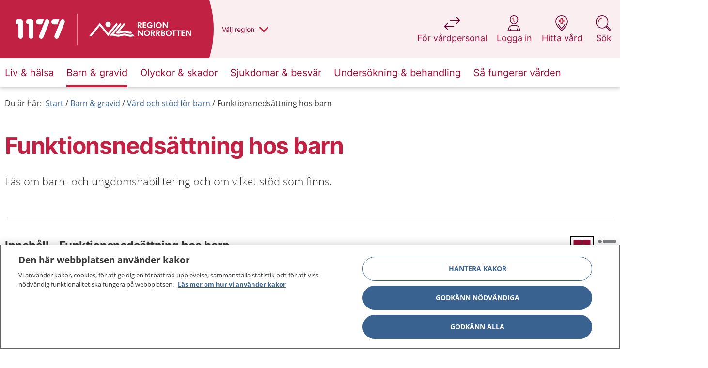

--- FILE ---
content_type: application/javascript
request_url: https://www.1177.se/build/1177/static/js/367.26d6b3af.chunk.js
body_size: 20129
content:
"use strict";(("undefined"!==typeof window?window:global).webpackChunkpwt_se1177=("undefined"!==typeof window?window:global).webpackChunkpwt_se1177||[]).push([[367],{710:(e,a,t)=>{t.d(a,{A:()=>l});t(54292);var n=t(84904);const s=(e,a,t,n)=>{if(!e)return null;let s={year:a,month:t,day:n};return new Date(e.toString()).toLocaleDateString("sv-SE",s).toUpperCase()},i=e=>{let{date:a,year:t,month:i,day:l}=e;return(0,n.jsx)("time",{dateTime:new Date(a).toISOString(),className:"search-list__date",children:s(a,t,i,l)})};i.defaultProps={year:"numeric",month:"long",day:"numeric"};const l=i},2539:(e,a,t)=>{t.d(a,{A:()=>m});var n=t(89379),s=t(93212),i=t.n(s),l=(t(54292),t(47400)),r=t(8123),c=t(43869),o=t(84904);const d=e=>{const a=e.Content.ArticleTags;return(0,o.jsx)("div",{className:"c-articletags__container",children:a.map((e,a)=>(0,o.jsx)("div",{className:"article-tag",children:e},a))})},h=e=>{let{TopMediaVideo:a,isAboveTitle:t}=e;return(0,o.jsx)("div",{className:"c-articleheader__video-wrapper ".concat(t?"isAboveTitle":""),children:a&&(0,o.jsx)(r.A,(0,n.A)({},a))})},m=e=>{var a,t,s,r;const m=i()((0,n.A)((0,n.A)({"c-articleheader":!0},e.Modifiers),{},{"c-articleheader--has-regionlabel":e.Content&&e.Content.CurrentRegionName,"c-articleheader--has-subject":e.Content&&e.Content.SubjectHeading&&!e.Content.HideSubjectHeading})),u=e.Content&&e.Content.SubjectHeading&&!e.Content.HideSubjectHeading,p="Rubrik",g="Inledning";return(0,o.jsxs)("header",{className:m,children:[e.isFaqPage&&(0,o.jsx)("span",{className:"c-articleheader__vignette",children:e.Content.Translations.question}),(0,o.jsxs)("div",{className:"c-articleheader__inner-container",children:[u&&e.SubjectAboveHeading&&(0,o.jsx)("a",{className:"c-articleheader__subject",href:e.Content.SubjectHeadingLink&&e.Content.SubjectHeadingLink,children:e.Content.SubjectHeading}),(null===(a=e.Content)||void 0===a?void 0:a.VideoAboveTitle)&&(null===(t=e.Content)||void 0===t?void 0:t.TopMediaVideo)&&(0,o.jsx)(h,{TopMediaVideo:e.Content.TopMediaVideo,isAboveTitle:e.Content.VideoAboveTitle}),e.Content&&e.Content.ArticleTags&&(0,o.jsx)(d,(0,n.A)({},e)),e.Heading&&(0,o.jsx)("h1",{className:"c-articleheader__heading","data-print-sidebar-title":p,children:e.Heading}),e.HeadingTranslation&&(0,o.jsx)("span",{className:"c-articleheader__translation",dir:"ltr",lang:(0,l.Fw)(e.Language),children:e.HeadingTranslation}),e.Content&&e.Content.CurrentRegionName&&(0,o.jsx)(c.A,(0,n.A)((0,n.A)({},e),{},{useIdsBadge:"1177"===(null===e||void 0===e?void 0:e.Site)})),u&&!e.SubjectAboveHeading&&(0,o.jsx)("a",{className:i()({"c-articleheader__subject":!0,"c-articleheader__subject--hidden":"CollectionPage"===e.PageTypeName}),href:e.Content.SubjectHeadingLink&&e.Content.SubjectHeadingLink,children:e.Content.SubjectHeading}),!(null!==(s=e.Content)&&void 0!==s&&s.VideoAboveTitle)&&(null===(r=e.Content)||void 0===r?void 0:r.TopMediaVideo)&&(0,o.jsx)(h,{TopMediaVideo:e.Content.TopMediaVideo}),e.Preamble&&(0,o.jsx)("p",{className:"preamble","data-print-sidebar-title":g,children:e.Preamble}),e.children]})]})}},5208:(e,a,t)=>{t.d(a,{A:()=>x});var n=t(89379),s=t(93212),i=t.n(s),l=t(54292),r=t(35770),c=t(31448),o=t(80367),d=t(70303),h=t(49442),m=t(35582),u=t(96383),p=t(84904);const g=(0,c.A)((0,d.A)((0,o.A)(h.A))),x=e=>{var a,t;return(0,p.jsxs)(l.Fragment,{children:[e.Heading&&(0,p.jsx)(u.A,{isH3:e.isH3,customHeadingLevel:e.headingLevel,className:i()({"c-chapter__heading":!0,"c-chapter__story-heading":e.StoryPageHeading,"c-chapter__heading--is-anchornav":e.AnchorSectionId&&!e.isH3&&!e.CurrentPageProps.Content.HideAnchorNavigation&&!e.HideAnchorLink,"c-chapter__heading--is-regional-chapter":e.regionalContainer&&!e.chapterIsInExpandable}),children:e.Heading}),(null===(a=e.RegionAddition)||void 0===a?void 0:a.ContentAbove)&&(0,p.jsx)(r.eB,{blocks:e.RegionAddition.ContentAbove,propertyName:"ContentAbove",CurrentPageProps:e.CurrentPageProps,children:(0,p.jsx)(r.d,{Blocks:e.Blocks,isH3:e.Heading,headingLevel:e.headingLevel?e.headingLevel+1:3,isMemberOfChapterContainer:e.isMemberOfChapterContainer})}),e.Preamble&&(0,p.jsx)("p",{children:e.Preamble}),e.Image&&(0,p.jsx)("div",{className:"c-chapter__img-container--".concat(e.ImageProperties),children:(0,p.jsx)(r.eB,{blocks:e.Image,propertyName:"Image",CurrentPageProps:e.CurrentPageProps,isMemberOfChapterContainer:e.isMemberOfChapterContainer,isMemberOfChapter:!0,children:(0,p.jsx)(g,(0,n.A)({Modifiers:{["c-imageblock--".concat(e.ImageProperties)]:e.ImageProperties},Sizes:(0,m.A)(e)},e))})}),e.ContentString,(null===(t=e.RegionAddition)||void 0===t?void 0:t.ContentBelow)&&(0,p.jsx)(r.eB,{blocks:e.RegionAddition.ContentBelow,propertyName:"ContentBelow",CurrentPageProps:e.CurrentPageProps,children:(0,p.jsx)(r.d,{Blocks:e.Blocks,isH3:e.Heading,headingLevel:e.headingLevel?e.headingLevel+1:3,isMemberOfChapterContainer:e.isMemberOfChapterContainer})})]})}},8123:(e,a,t)=>{t.d(a,{A:()=>l});var n=t(54292),s=t(62932),i=t(84904);const l=e=>{var a,t;let{Heading:l,VideoTitle:r,VideoId:c,VideoText:o,IsMediaFlowPro:d,IsDreamBroker:h,IsQbrick:m,isH3:u,IsStandingVideo:p,hideTitle:g,hideCaption:x,isGallery:_,Link:v,InternalLinkName:j,LinkText:f,CurrentPageProps:b}=e;if(!c)return null;let N=null;N=h&&"https://dreambroker.com/".concat(c)||m&&c||d&&c;const A=l||(null===b||void 0===b||null===(a=b.Content)||void 0===a||null===(t=a.Translations)||void 0===t?void 0:t.videoblock)||"Film";return(0,i.jsx)(n.Fragment,{children:(0,i.jsxs)("div",{className:"c-video__wrapper","data-print-sidebar-title":A,children:[(0,i.jsx)(s.A,{title:r,"data-matomo-title":r,className:"c-video",src:(e=>{if((/play\.mediaflowpro\.com/.test(e)||/play\.mediaflow\.com/.test(e))&&!/(\?|&)timeupdate\b/.test(e)){const a=e.includes("?")?"&":"?";e+="".concat(a,"timeupdate")}return e})(N),caption:o,heading:l,isH3:u,isStandingVideo:p,hideCaption:x,hideTitle:g,isGallery:_,galleryLink:{Link:v,LinkText:f||j}}),(0,i.jsxs)("div",{className:"c-video__print-info print-only",children:[(0,i.jsxs)("span",{children:["Video: ",N]}),(0,i.jsx)("p",{children:o})]})]})})}},8417:(e,a,t)=>{t.d(a,{A:()=>i});t(54292);var n=t(94993),s=t(84904);const i=e=>{var a,t,i;const l=["a","b","c","d","e","f","g","h","i","j","k","l","m","n","o","p","q","r","s","t","u","v","w","x","y","z","\xe5","\xe4","\xf6"];e.ActivateDigitGrouping&&l.unshift("#");const r=(null===(a=e.CurrentPageProps)||void 0===a||null===(t=a.Content)||void 0===t||null===(i=t.Translations)||void 0===i?void 0:i.aolistblock)||"";return(0,s.jsx)(n.A,{alphabet:l,compare:a=>{const t=e.AOList.Items.find(e=>e.Key.toLowerCase()===a.Key.toLowerCase());return t&&t.Items},id:e.UniqueBlockId,list:e.AOList.Items,dataPrintSidebarTitle:r})}},8672:(e,a,t)=>{t.d(a,{A:()=>r});t(54292);var n=t(93212),s=t.n(n),i=t(84904);const l=e=>{let{rowItem:a}=e;return a?(0,i.jsxs)(i.Fragment,{children:[(0,i.jsx)("dt",{className:"ids-description-list__term",children:null===a||void 0===a?void 0:a.Term}),(0,i.jsx)("dd",{className:"ids-description-list__description",children:null===a||void 0===a?void 0:a.DescriptionItems.map((e,a)=>(0,i.jsx)("span",{className:"ids-description-list__description__value",children:e},a))})]}):null},r=e=>{let{list:a,useColumnView:t}=e;if(!a||a.length<=0)return null;const n=s()({"ids-description-list":!0,"ids-description-list--column":t});return(0,i.jsx)("dl",{className:n,children:a.map((e,a)=>(0,i.jsx)(l,{rowItem:e},a))})}},9913:(e,a,t)=>{t(54292),t(93212),t(48184),t(20447),t(84904)},10477:(e,a,t)=>{t(54292),t(93212),t(19327),t(35770),t(84904)},12210:(e,a,t)=>{t.d(a,{A:()=>g});var n=t(89379),s=t(93212),i=t.n(s),l=t(54292),r=t(96383),c=t(78928),o=t(12639),d=t(67118),h=t(19759),m=t(35520),u=t(63924),p=t(84904);const g=e=>{const a=(0,u.A)(),{Heading:t,Media:s,Translations:g,CurrentPageProps:x,Dir:_,ShowPagination:v}=e,j=null===s||void 0===s?void 0:s.length,f=(e=>{let a=!1;try{a=(null===e||void 0===e?void 0:e.length)>0}catch(t){throw new Error("Du m\xe5ste ha minst en bild i bildspelet")}return a})(s),b=(0,o.Mx)(),N="ArticlePage"===x.PageTypeName,A=!N&&!b,y=4===j,w=j>4||N,k=!v&&w,C=N&&!b?"100%":w&&!b||j<4&&!b?"33%":y&&!b?"25%":"83%",I=(0,l.useRef)(null),[T,S]=(0,l.useState)(0),[P,L]=(0,l.useState)([0,9]),H=e=>{let a=Math.max(e-Math.floor(5),0),t=Math.min(a+10-1,j-1);t-a<9&&(a=Math.max(t-10+1,0)),L([a,t])};(0,l.useEffect)(()=>{if(b){const e=I.current,a=()=>{let a=e.scrollLeft;const t=e.clientWidth,n=.83*t;let s;if("rtl"===_){const n=e.scrollWidth-t;a=a<0?Math.abs(a):a==-n?n:0}s=Math.round(a/n),S(s),H(s)};return e.addEventListener("scroll",a),()=>{e.removeEventListener("scroll",a)}}},[]);const B=e=>{const a=I.current,t=e*(a.clientWidth*(b?.83:.33));a.style.scrollSnapType="none","ltr"===_?a.scrollTo({left:b?t-15:t,behavior:"smooth"}):a.scrollTo({left:b?15-t:-t,behavior:"smooth"}),setTimeout(()=>{a.style.scrollSnapType="x mandatory"},300),b||S(e),H(e)},M=()=>{let e;e=N&&!b&&T+1>=j?0:T<(A?j-3:j-1)?T+1:T,B(e)},R=()=>{let e;e=N&&!b&&0===T?j-1:0!==T?T-1:0,B(e)};(0,c.Vz)("Bildspel","Bl\xe4ddrar",a||"novalue",T+1);const D=t||"Mediakarusell";if(!g)throw new Error("There is no Translation object for MediaGallery");return(0,p.jsxs)("div",{className:"c-media-gallery ".concat(y?"full-width":""," ").concat(N?"article-page":""),"data-print-sidebar-title":D,"data-type-media-slider":"MediaSlider","data-is-member-of-chapter-container":e.isMemberOfChapterContainer||"false",children:[t&&(0,p.jsx)(r.A,{isH3:e.isH3,className:i()({"c-media-gallery__heading":!0,"c-media-gallery__heading__article-page":N,"c-media-gallery__heading__h2-style":e.isMemberOfChapterContainer}),children:t}),(0,p.jsxs)("div",{className:"c-media-gallery__wrapper",children:[!!v&&(w||b)&&(0,p.jsx)(h.A,{totalSlides:j,currentSlide:T,visibleRange:P,handleClick:e=>{B(e),H(e)},hasGroupedDots:A}),(0,p.jsxs)("div",{className:"c-media-gallery__content",children:[(0,p.jsx)("div",{className:"c-media-gallery__items-container",children:(0,p.jsx)("div",{className:"c-media-gallery__items","aria-live":"polite",ref:I,children:f&&s.map((a,t)=>"SlideshowImageBlock"===a.BlockTypeName?(0,l.createElement)(d.A,(0,n.A)((0,n.A)({},a),{},{key:t,activeIndex:T,index:t,numberOfItems:j,pageProps:x,counter:e.Translations.counter,isStanding:a.IsStandingImage,slideWidth:C,showAuthor:e.ShowAuthor,translations:g,isArticlePage:N,isMobile:b,alwaysShowCurrentImage:k})):(0,l.createElement)(m.A,(0,n.A)((0,n.A)({},a),{},{key:t,activeIndex:T,index:t,numberOfItems:j,counter:e.Translations.counter,slideWidth:C,isMobile:b,alwaysShowCurrentImage:k})))})}),(w||b)&&(0,p.jsxs)("div",{className:"c-media-gallery__ctrls",children:[(0,p.jsx)("button",{type:"button",className:"c-media-gallery__nextprev c-media-gallery__nextprev--next",onClick:()=>"ltr"===_?M():R(),children:(0,p.jsx)("span",{className:"show-for-sr",children:"ltr"===_?g.next:g.previous})}),(0,p.jsx)("button",{type:"button",className:"c-media-gallery__nextprev c-media-gallery__nextprev--prev",onClick:()=>"ltr"===_?R():M(),children:(0,p.jsx)("span",{className:"show-for-sr",children:"ltr"===_?g.previous:g.next})})]})]}),e.Link&&(e.LinkText||e.InternalLinkName)&&(0,p.jsx)("div",{className:i()({"c-media-gallery__link":!0,"c-media-gallery__link__article-page":N}),children:(0,p.jsx)("a",{className:"c-anchor c-linklist__link",href:e.Link,children:e.LinkText||e.InternalLinkName})})]})]})}},13139:(e,a,t)=>{t(54292),t(96383),t(49442),t(64685),t(84904)},13220:(e,a,t)=>{t(54292)},13295:(e,a,t)=>{t.d(a,{JU:()=>s.A,sx:()=>n.A});t(84633),t(9795),t(55287);var n=t(64196),s=t(86581);t(13654),t(31655),t(20063),t(35165)},13654:(e,a,t)=>{var n=t(29516);const s=e=>e.children;s.propTypes={children:n.node}},15751:(e,a,t)=>{t(54292);var n=t(85859),s=t(66309),i=t.n(s),l=t(84904);(0,n.withRouter)(e=>{const a=e.TypeExists?i().parse(e.location.search,{ignoreQueryPrefix:!0}):"";return e.default&&!a.t||a.t===e.id?(0,l.jsx)("div",{className:"c-tab-panel",children:e.children}):null})},17727:(e,a,t)=>{t.d(a,{A:()=>l});var n=t(89379),s=t(54292),i=t(84904);const l=e=>class extends s.Component{constructor(){super(...arguments),this.state={isVisible:!1}}handleVisible(e,a){e&&e.preventDefault(),this.props.handleToolsVisibility(!this.state.isVisible,document.getElementById(a).offsetHeight),"global-search"===a&&setTimeout(()=>{document.getElementById("globalsearch").focus()},420),this.setState({isVisible:!this.state.isVisible})}componentDidMount(){this.props.addToolComponent(this)}render(){return(0,i.jsx)(e,(0,n.A)((0,n.A)((0,n.A)({},this.props),this.state),{},{handleVisible:(e,a)=>this.handleVisible(e,a)}))}}},19264:(e,a,t)=>{t.d(a,{A:()=>d});var n=t(89379),s=(t(54292),t(93212)),i=t.n(s),l=t(26255),r=t(32246),c=t(38774),o=t(84904);const d=(0,r.A)(e=>{const{Heading:a,SearchResult:{TotalHits:t,SearchHits:s}}=e;return s&&0!==s.length?(0,o.jsx)(l.A,(0,n.A)((0,n.A)({},e),{},{children:s=>{let{open:l,toggle:r}=s;return(0,o.jsxs)("div",{className:"search-link-list",children:[(0,o.jsxs)("button",{className:"search-link-list__btn",type:"button",onClick:r,"aria-expanded":e.isOpen,"aria-controls":"search-link-list-".concat(e.BlockId),children:[(0,o.jsx)("i",{className:i()({"chevron--search-link":!0,"chevron--search-link--is-open":l})}),(0,o.jsx)("span",{className:"search-link-list__heading",children:"".concat(a," (").concat(t," st)")})]}),(0,o.jsx)("div",{id:"search-link-list-".concat(e.BlockId),"aria-hidden":!l,className:i()({"search-link-list__content":!0,"search-link-list__content--is-expanded":l}),children:(0,o.jsx)(c.A,(0,n.A)({},e))})]})}})):null},"SearchLinkList")},19327:(e,a,t)=>{t(54292),t(84904)},19759:(e,a,t)=>{t.d(a,{A:()=>s});t(54292);var n=t(84904);const s=e=>{let{totalSlides:a,currentSlide:t,visibleRange:s,handleClick:i,hasGroupedDots:l}=e;const r=e=>{const a=Math.abs(t-e);return 0===a?l?60:30:Math.max(2,12-a)};return(0,n.jsx)("div",{className:"pagination",children:Array.from({length:l?a-2:a},(e,a)=>a>=s[0]&&a<=s[1]&&(0,n.jsx)("button",{className:"pagination-dot ".concat(t===a?"active":""),style:{width:"".concat(r(a),"px"),height:"".concat(r(a),"px")},onClick:()=>i(a)},a))})}},19881:(e,a,t)=>{t.d(a,{A:()=>v});var n=t(89379),s=(t(54292),t(34737)),i=t(93212),l=t.n(i),r=t(49660),c=t(73910),o=t(84904);const d=e=>(0,o.jsx)("div",{className:l()({"medium-4":"rows"!==e.contentDirection,columns:!0}),children:e.children}),h=e=>(0,o.jsx)("div",{className:l()({"medium-8":"rows"!==e.contentDirection,columns:!0}),children:e.children}),m=e=>e.ArticleFooter.RoleGroups&&e.ArticleFooter.RoleGroups.map((a,t)=>{var s;return(0,o.jsx)("div",{className:"c-articlefooter__content",children:(0,o.jsxs)("div",{className:"row",children:[(0,o.jsx)(d,{contentDirection:e.contentDirection,children:(0,o.jsxs)("span",{className:"c-articlefooter__key",children:[a.Label,": "]})}),e.FooterHasCollapsibleRoleGroups?(0,o.jsx)(h,{contentDirection:e.contentDirection,children:(0,o.jsx)(c.A,{Id:"rolegroup",className:"c-collapsible-panel__workgroup c-collapsible-panel",DefaultCollapsed:!0,Heading:null===(s=e.Translations)||void 0===s?void 0:s.showworkgroup,children:(0,o.jsx)(u,(0,n.A)({},a),t)})}):(0,o.jsx)(h,{contentDirection:e.contentDirection,children:(0,o.jsx)(u,(0,n.A)({},a),t)})]})},t)}),u=e=>e.Persons&&e.Persons.map((e,a)=>(0,o.jsx)(s.A,(0,n.A)({},e),a)),p=e=>{let{Label:a,LastReview:t,contentDirection:n}=e;return t?(0,o.jsxs)("div",{className:"row c-articlefooter__content",children:[(0,o.jsx)(d,{contentDirection:n,children:(0,o.jsxs)("span",{className:"c-articlefooter__key",children:[a,":"]})}),(0,o.jsx)(h,{contentDirection:n,children:(0,o.jsx)("span",{className:"c-articlefooter__value",children:t})})]}):null},g=e=>{let{Label:a,PublishDate:t,contentDirection:n}=e;return t?(0,o.jsxs)("div",{className:"row c-articlefooter__content",children:[(0,o.jsx)(d,{contentDirection:n,children:(0,o.jsxs)("span",{className:"c-articlefooter__key",children:[a,":"]})}),(0,o.jsx)(h,{contentDirection:n,children:(0,o.jsx)("span",{className:"c-articlefooter__value",children:t})})]}):null},x=e=>{let{Label:a,ApprovedDate:t}=e;return t?(0,o.jsxs)("div",{className:"row c-articlefooter__content",children:[(0,o.jsx)(d,{children:(0,o.jsxs)("span",{className:"c-articlefooter__key",children:[a,":"]})}),(0,o.jsx)(h,{children:(0,o.jsx)("span",{className:"c-articlefooter__value",children:t})})]}):null},_=e=>{let{Label:a,ApprovedBy:t,isRegional:n}=e;return t?(0,o.jsxs)("div",{className:"row c-articlefooter__content",children:[(0,o.jsx)(d,{children:(0,o.jsxs)("span",{className:"c-articlefooter__key",children:[a,":"]})}),(0,o.jsx)(h,{children:n?(0,o.jsx)("span",{className:"c-articlefooter__value",children:t}):t.map((e,a)=>e.name&&(0,o.jsx)("span",{className:"c-articlefooter__value",children:e.url?(0,o.jsx)("a",{href:e.url,children:e.name}):e.name},a))})]}):null},v=e=>{const{ArticleFooter:a,Translations:t,FooterHasCollapsibleRoleGroups:n,isRegional:s,RegionalName:i,Site:c}=e;if(!a)return null;const d=l()({"c-articlefooter":!0,"c-articlefooter--regional-below":s}),h=(null===t||void 0===t?void 0:t.articlefooter)||"",u="rhb"===c||"vhb"===c;return(0,o.jsxs)("footer",{className:d,children:[(0,o.jsxs)("div",{className:"c-articlefooter__wrapper","data-print-sidebar-title":h,"data-print-sidebar-title-region":null!==i&&void 0!==i?i:"",children:[a.Region&&(0,o.jsx)(r.A,{Heading:a.Region}),(0,o.jsx)(p,{Label:u?t.approved:t.revisiondate,LastReview:a.LastReview,contentDirection:e.contentDirection}),(0,o.jsx)(g,{Label:t.publishdate,PublishDate:a.PublishDate,contentDirection:e.contentDirection}),(0,o.jsx)(x,{Label:t.approved,ApprovedDate:a.approvedDate}),(0,o.jsx)(_,{Label:t.approvedby,isRegional:s,ApprovedBy:a.approvedBy||a.Organizations}),a.RoleGroups&&(0,o.jsx)(m,{ArticleFooter:a,FooterHasCollapsibleRoleGroups:n,contentDirection:e.contentDirection,Translations:t})]}),a.InformationText&&(0,o.jsx)("div",{className:"c-articlefooter__info-text",dangerouslySetInnerHTML:{__html:e.ArticleFooter.InformationText}})]})}},20585:(e,a,t)=>{t.d(a,{A:()=>l});var n=t(54292),s=t(64325),i=t(84904);const l=(0,s.A)(e=>((0,n.useEffect)(()=>{e.handleLetterChange(e.letter)},[e.isInRange]),(0,i.jsxs)("div",{className:"ao-list__wrapper",id:"".concat(e.letter.toLowerCase()),children:[(0,i.jsx)("h2",{className:"ao-list__wrapper__letter",children:e.letter}),(0,i.jsx)("ul",{className:"ao-list__wrapper__list",children:e.list.map((e,a)=>(0,i.jsx)("li",{children:(0,i.jsx)("a",{href:e.Url,children:e.Name})},a))}),(0,i.jsx)("a",{className:"ao-list__wrapper__back",href:"#nav-".concat(e.letter.toLowerCase()),children:(0,i.jsx)("span",{children:"Tillbaka till navigering"})})]})))},21829:(e,a,t)=>{t.d(a,{A:()=>r});var n=t(93212),s=t.n(n),i=(t(54292),t(90124)),l=t(84904);const r=e=>{let{id:a,query:t,onQueryChange:n,onFocus:r,label:c,placeholderText:o,isDropdownOpen:d,filteredItems:h,onItemClick:m,tooltipText:u,tooltipLinkText:p,onBlur:g,onKeyDown:x,highlightedItemValue:_,translations:v,inputRef:j,rightAlignedTooltip:f=!0}=e;return(0,l.jsxs)("div",{className:"c-typeahead",children:[c&&(0,l.jsxs)("div",{className:"c-typeahead__label",style:{justifyContent:f?"space-between":""},children:[(0,l.jsx)("label",{htmlFor:a,children:c}),u&&p&&(0,l.jsx)(i.A,{id:a,tooltipLinkText:p,tooltipText:u,translations:v,isRightAligned:f})]}),(0,l.jsxs)("div",{className:"c-typeahead__input-container",children:[(0,l.jsx)("input",{ref:j,id:a,type:"text",role:"combobox",value:t,onChange:n,onKeyDown:x,onFocus:r,onBlur:g,onClick:r,placeholder:o,autoComplete:"off","aria-autocomplete":"list","aria-expanded":d,"aria-controls":"".concat(a,"-listbox"),"aria-activedescendant":_?"typeahead-option-".concat(_):void 0}),(0,l.jsx)("div",{className:"c-typeahead__input-toggle","aria-hidden":!0,onMouseDown:e=>e.preventDefault(),onClick:d?g:r}),(0,l.jsx)("div",{className:s()({"c-typeahead__chevron":!0,"c-typeahead__chevron--is-expanded":d})}),d&&h.length>0&&(0,l.jsx)("div",{className:"c-typeahead__dropdown",children:(0,l.jsx)("div",{className:"c-typeahead__dropdown__content",children:h.map(e=>(0,l.jsxs)("div",{className:"c-typeahead__category",children:[""!==e.category&&(0,l.jsx)("span",{className:"c-typeahead__category__label",children:e.category}),(0,l.jsx)("ul",{id:"".concat(a,"-listbox"),role:"listbox",className:"c-typeahead__list",children:e.items.map(e=>(0,l.jsx)("li",{id:"typeahead-option-".concat(e.value),role:"option","aria-selected":e.value===_,className:s()("c-typeahead__item",{"c-typeahead__item--highlighted":e.value===_}),onMouseDown:e=>e.preventDefault(),onClick:()=>m(e),children:(0,l.jsx)("span",{children:e.label})},e.value))})]},e.category))})})]})]})}},22758:(e,a,t)=>{t.d(a,{A:()=>c});var n=t(89379),s=t(54292),i=t(96383),l=t(84904);const r=e=>(0,l.jsx)("li",{className:"description-list__item",children:(0,l.jsxs)("div",{className:"description-list__item__content",children:[(0,l.jsxs)("div",{className:"list-item-header-container",children:[e.number&&(0,l.jsx)("span",{children:(0,l.jsx)("p",{children:e.number})}),e.Heading&&(0,l.jsx)(i.A,{isH4:e.isH4,isH3:!e.isH4&&e.isH3||!e.isH3&&e.Heading,children:e.Heading})]}),(0,l.jsx)("div",{dangerouslySetInnerHTML:{__html:e.Description}})]})}),c=e=>{var a;let t=null;return(0,l.jsxs)("div",{className:"description-list",children:[e.Heading&&(0,l.jsx)(i.A,{isH3:e.isH3,children:e.Heading}),(0,l.jsx)("p",{className:"description-list__preamble",children:e.Preamble}),(0,l.jsx)("ul",{children:null===(a=e.List)||void 0===a?void 0:a.map((a,i)=>(e.ShowNumber&&t++,(0,s.createElement)(r,(0,n.A)((0,n.A)((0,n.A)({},e),a),{},{isH4:void 0!==e.isH3&&e.isH3&&void 0!==e.Heading,number:t,key:i}))))})]})}},23593:(e,a,t)=>{var n=t(89379),s=(t(54292),t(93212)),i=t.n(s),l=t(29516),r=t(84904);const c=e=>{let{baseClassName:a}=e;return(e,t)=>(0,r.jsxs)("li",{className:"".concat(a,"__item"),children:[e.days&&(0,r.jsx)("span",{className:"".concat(a,"__item__day-part"),children:e.days}),e.hours&&(0,r.jsx)("span",{className:"".concat(a,"__item__hour-part"),children:e.hours})]},t)},o=e=>{const{heading:a,items:t,baseClassName:s,modifiers:l,renderEmptyFallback:o}=e,d=i()("".concat(s,"__container"),(0,n.A)({},l));return t&&0!==t.length||null!==o?(0,r.jsxs)("div",{className:d,children:[a&&(0,r.jsx)("div",{className:"contact-card__item__label",children:a}),o&&(0,r.jsx)("p",{children:o}),(0,r.jsx)("ul",{children:t.map(c(e))})]}):null};o.defaultProps={renderEmptyFallback:null,baseClassName:"time-list",modifiers:{}};l.object,l.string,l.string,(0,l.arrayOf)((0,l.shape)({days:l.string.isRequired,hours:l.string.isRequired}))},25933:(e,a,t)=>{t.d(a,{A:()=>o});var n=t(93212),s=t.n(n),i=t(54292),l=t(66622),r=t(12639),c=t(84904);const o=e=>{const[a,t]=(0,i.useState)(!(0,r.Mx)()||(0,l.E)(e.AnchorSectionId));return(0,i.useEffect)(()=>{if(!(0,l.E)(e.AnchorSectionId))return;const a=document.getElementById(e.AnchorSectionId);if(!a)return;const t=a.getBoundingClientRect().top+window.scrollY;window.scrollTo({top:t,behavior:"smooth"})},[e.AnchorSectionId]),(0,c.jsx)("div",{className:"toggle-chapter",id:e.isChapterContainer?e.AnchorSectionId:void 0,children:(0,r.Mx)()?(0,c.jsxs)("details",{open:a,onToggle:e=>{e.stopPropagation(),t(e.target.open)},id:e.id,children:[(0,c.jsxs)("summary",{className:"toggle-chapter__button","aria-expanded":a,children:[(0,c.jsx)("h2",{className:"toggle-chapter__heading",children:e.Heading}),(0,c.jsx)("i",{className:s()({"chevron--toggle-chapter":!0,"chevron--toggle-chapter--is-open":a})})]}),e.children]}):e.children})}},30073:(e,a,t)=>{t(93212),t(54292),t(71045),t(96383),t(62788),t(13139),t(63924),t(84904)},31655:(e,a,t)=>{t(54292),t(84904)},31913:(e,a,t)=>{t(54292),t(52092),t(62926),t(84904)},34409:(e,a,t)=>{t.d(a,{A:()=>s});t(54292);var n=t(84904);const s=e=>{const{Name:a,URL:t}=e,s=e.isLast?(0,n.jsx)("span",{id:"search-link__last-item",tabIndex:"-1"}):null;return(0,n.jsxs)("li",{className:"search-link-item",children:[(0,n.jsx)("a",{className:"search-link-item__link",href:t,children:(0,n.jsx)("span",{children:a})}),s]})}},34737:(e,a,t)=>{t.d(a,{A:()=>i});t(54292);var n=t(29516),s=t(84904);n.node,n.node,n.node,n.node,n.node;const i=e=>(0,s.jsxs)("span",{className:"c-articlefooter__value",children:[e.FirstName," ",e.LastName," ",e.Title," ",e.Workplace," ",e.City]})},34875:(e,a,t)=>{t(93212),t(54292),t(96383),t(84904)},35520:(e,a,t)=>{t.d(a,{A:()=>l});var n=t(89379),s=(t(54292),t(8123)),i=t(84904);const l=e=>{const{activeIndex:a,index:t,numberOfItems:l,counter:r,VideoText:c,slideWidth:o,isMobile:d,alwaysShowCurrentImage:h}=e,m=h&&!d||a===t&&d;return(0,i.jsxs)("div",{className:"c-media-gallery__item ".concat(a===t?"active":""),style:{width:o},children:[(0,i.jsxs)("span",{className:"show-for-sr",children:[r," ",a+1]}),(0,i.jsxs)("div",{className:"c-media-gallery__item__video",children:[(0,i.jsx)(s.A,(0,n.A)((0,n.A)({},e),{},{VideoText:c,isGallery:!0})),(0,i.jsx)("div",{style:{visibility:m?"visible":"hidden"},className:"c-media-gallery__current",children:(0,i.jsxs)("span",{children:[h?t+1:a+1,"/",l]})})]})]},t)}},35582:(e,a,t)=>{t.d(a,{A:()=>n});const n=e=>"small-bleed"===e.ImageProperties&&{sizes:"(min-width: 640px) 315px, (min-width: 1024px) 403px, 100vw"}||"mini-bleed"===e.ImageProperties&&{sizes:"(min-width: 640px) 315px, (min-width: 1024px) 193px, 100vw"}||"mini"===e.ImageProperties&&{sizes:"(min-width: 640px) 315px, (min-width: 1024px) 193px, 100vw"}||"mini-reverse"===e.ImageProperties&&{sizes:"(min-width: 640px) 315px, (min-width: 1024px) 193px, 100vw"}||"xsmall-bleed"===e.ImageProperties&&{sizes:"(min-width: 640px) 315px, (min-width: 1024px) 300px, 100vw"}||"xsmall"===e.ImageProperties&&{sizes:"(min-width: 640px) 315px, (min-width: 1024px) 300px, 100vw"}||"xsmall-reverse"===e.ImageProperties&&{sizes:"(min-width: 640px) 315px, (min-width: 1024px) 300px, 100vw"}||e.ImageProperties&&{sizes:"(min-width: 640px) 652px, 100vw"}},35694:(e,a,t)=>{t.d(a,{A:()=>i});t(54292);var n=t(471),s=t(84904);const i=e=>(0,s.jsx)(n.A,{children:(0,s.jsx)("div",{className:"row",children:(0,s.jsx)("div",{className:"columns",children:e.children})})})},35791:(e,a,t)=>{t.d(a,{Ex:()=>n.A,Uu:()=>c.A,dw:()=>s,kd:()=>r.A,or:()=>i,xH:()=>l.A});t(20481),t(50868),t(13598),t(8417),t(19881),t(2539);var n=t(43605),s=t(35770),i=(t(17365),t(79765),t(60200),t(71045),t(61665),t(73910),t(20447),t(63250),t(31913),t(62926),t(82274),t(8153),t(31448),t(35399),t(32246),t(80367),t(70303),t(69787),t(80545),t(99744),t(78432),t(5803),t(13295)),l=(t(18497),t(40724),t(68521),t(49442),t(64993),t(40370),t(62027),t(58090),t(97436),t(31445),t(79484),t(50016),t(44607),t(12210)),r=t(67118),c=t(35520);t(6167),t(95164),t(34737),t(30073),t(89018),t(99972),t(87873),t(91051),t(471),t(41123),t(34875),t(91665),t(47028),t(15751),t(40176),t(99016),t(84721),t(12192),t(45733),t(8123),t(8672),t(22758),t(710),t(74139),t(55005),t(48184),t(59342),t(10477),t(28624),t(23593),t(11353),t(21748),t(35144),t(29301),t(89118),t(44808),t(72220),t(49028),t(65744),t(35763),t(99558),t(55503),t(32032),t(33980),t(8950),t(57526)},36320:(e,a,t)=>{t.d(a,{I:()=>i,p:()=>s});var n=t(89379);const s=e=>{if(!Array.isArray(e)||0===e.length)return[];const a=e.reduce((e,a)=>{const t=a.category||"";return e[t]||(e[t]={category:t,items:[]}),e[t].items.push({value:a.value,label:a.label,category:a.category}),e},{}),t=l(Object.values(a));return r(t)},i=(e,a,t)=>{const n=a.toLowerCase();return 0===e.length?[]:e.reduce((e,a)=>{const s=(a.category||"").toLowerCase().includes(n);if(t&&s)e.push(a);else{const t=a.items.filter(e=>e.label.toLowerCase().includes(n));t.length>0&&e.push({category:a.category,items:t})}return e},[])},l=e=>e.sort((e,a)=>{const t=""===e.category?1:0,n=""===a.category?1:0;return t!==n?t-n:e.category.localeCompare(a.category)}),r=e=>e.map(e=>(0,n.A)((0,n.A)({},e),{},{items:[...e.items].sort((e,a)=>e.label.localeCompare(a.label))}))},37664:(e,a,t)=>{t.d(a,{A:()=>r});t(54292);var n=t(35770),s=t(93212),i=t.n(s),l=t(84904);const r=e=>{var a,t,s;const{Heading:r}=e,c=r||(null===(a=e.CurrentPageProps)||void 0===a||null===(t=a.Content)||void 0===t||null===(s=t.Translations)||void 0===s?void 0:s.linklistblock)||"";return(0,l.jsxs)("div",{className:i()({"list-container":!0,"list-container--has-section-wrapper":e.hasSectionWrapper}),"data-print-sidebar-title":c,"data-list-container":"data-list-container",children:[r&&(0,l.jsx)("h2",{className:"list-container__heading",children:r}),(0,l.jsx)(n.eB,{blocks:e.Content,propertyName:"Content",currentPageProps:e.CurrentPageProps,children:(0,l.jsx)(n.d,{Blocks:e.Blocks,isH3:r})})]})}},37926:(e,a,t)=>{t.d(a,{A:()=>h});var n=t(89379),s=t(93212),i=t.n(s),l=(t(54292),t(35770)),r=t(710),c=t(68521),o=t(84904);const d=e=>{let{children:a,split:t,className:n}=e;return t?(0,o.jsx)("div",{className:n,children:a}):a},h=e=>{const a=(t=e.numOfItems,"DoubleColumnBlock"===(e.blockName?e.blockName:e.pageName)?"column":i()({columns:!0,"medium-8":1===t,"medium-4":3===t||2===t,"medium-6 large-3":t>3}));var t;const s=i()({"c-article-list__theme--default":!e.Theme,["c-article-list__theme--".concat(e.Theme)]:e.Theme}),h=i()({"c-article-list__heading":!0,[s]:e.Theme}),m="c-article-list__type--".concat(e.InformationType),u=i()({"c-article-list":!0,"c-article-list--related":!0,"c-article-list--no-text":!e.Preamble,"c-article-list--full-layout":1===e.numOfItems,"c-article-list--nth1":1===e.numOfItems,"c-article-list--nth2":2===e.numOfItems,"c-article-list--nth3":3===e.numOfItems,"c-article-list--gt1":e.numOfItems>1,"c-article-list--gt2":e.numOfItems>2,"c-article-list--gt3":e.numOfItems>3,"c-article-list--double-column":"DoubleColumnBlock"===e.blockName,["c-article-list--".concat(e.Theme)]:e.Theme,[s]:e.Theme,[m]:e.InformationType}),p=i()({row:1===e.numOfItems,"u-flexwrap":1===e.numOfItems,"c-article-list--center":e.numOfItems<=2}),g=i()({"medium-6 columns":e.Media&&1===e.numOfItems,"medium-12 columns":!e.Media&&1===e.numOfItems}),x=e.Media&&e.Media[0]&&e.Media[0].ImageUrl&&e.Media[0].ImageUrl.length>0;return(0,o.jsx)("div",{className:a,children:e.Title&&(0,o.jsx)("div",{className:u,children:(0,o.jsxs)(d,(0,n.A)((0,n.A)({},e),{},{split:1===e.numOfItems,className:p,children:[e.Media&&(0,o.jsx)(d,(0,n.A)((0,n.A)({},e),{},{split:1===e.numOfItems,className:g,children:(0,o.jsxs)("div",{className:"c-article-list__img-container",children:[e.ShowVideoPlayIcon&&x&&(0,o.jsx)("img",{src:"/ClientResources/Icons/play-button-small-white.svg",alt:"Artikel inneh\xe5ller video",title:"Artikel inneh\xe5ller video",className:"c-teaser-videoicon",tabIndex:"-1"}),(0,o.jsx)(l.eB,{blocks:e.Media,propertyName:"TeaserMedia",currentPageProps:e,children:(0,o.jsx)(c.M,{className:"c-article-list__img",isBackgroundImage:!0,DefaultPreset:{name:"preset_1000"},Alt:e.ImageDescription,Sizes:{sizes:"(min-width: 1025px) ".concat((()=>{switch(e.numOfItems){case 1:case 2:return"1200px";default:return"407px"}})(),", (min-width: 640px) calc(100vw / 3), 100vw")}})})]})})),(0,o.jsx)(d,(0,n.A)((0,n.A)({},e),{},{split:1===e.numOfItems,className:g,children:(0,o.jsx)("div",{className:"c-article-list__content-wrapper",children:(0,o.jsxs)("div",{className:"c-article-list__content",children:[e.Vignette&&(0,o.jsx)("span",{className:"c-article-list__vignette",children:e.Vignette}),e.Date&&(0,o.jsx)(r.A,{date:e.Date}),e.use1177ProfessionDesign?(0,o.jsxs)("h3",{className:h,children:[(0,o.jsx)("i",{className:"c-article-list__vardpersonal__icon-arrow-right-blue"}),(0,o.jsx)("a",{className:"c-article-list__vardpersonal__link",href:e.Url,children:e.Title})]}):(0,o.jsx)("h3",{className:h,children:(0,o.jsx)("a",{"data-event-category":e.Url,"data-event-action":e.Title,"data-event-name":"Artikel i lista",className:"c-article-list__link",href:e.Url,children:e.Title})}),"string"===typeof e.Preamble&&(0,o.jsx)("div",{className:"c-article-list__text",children:(0,o.jsx)("p",{children:e.Preamble})})]})})}))]}))})})}},38774:(e,a,t)=>{t.d(a,{A:()=>h});var n=t(89379),s=t(54292),i=t(34409),l=t(95164),r=t(91665),c=t(84904);function o(){document.getElementById("search-link__last-item").focus()}const d=e=>{const{LinkText:a,LinkUrl:t,SearchResult:{SearchHits:d,BatchText:h,NextPage:m}}=e;return(0,c.jsxs)(s.Fragment,{children:[(0,c.jsx)("ul",{className:"link-item-list",children:d.map((e,a)=>(0,c.jsx)(i.A,(0,n.A)((0,n.A)({},e),{},{isLast:a===d.length-1}),e.URL))}),(m||t&&a)&&(0,c.jsx)("div",{className:"link-item-list__ctrls",children:(0,c.jsxs)("div",{children:[m&&(0,c.jsx)(l.A,(0,n.A)((0,n.A)({Modifiers:{"link-item-list__btn":!0},onClick:o},e.SearchResult),{},{Spinner:(0,c.jsx)(r.A,{Modifiers:{"c-spinner--search":!0}}),children:h})),t&&a&&(0,c.jsx)("a",{className:"link-item-list__link",href:t,children:(0,c.jsx)("span",{children:a})})]})})]})};d.defaultProps={};const h=d},40176:(e,a,t)=>{var n=t(54292),s=t(85859),i=t(93212),l=t.n(i),r=t(66309),c=t.n(r),o=t(84904);(0,s.withRouter)(e=>{const[a,t]=(0,n.useState)("undefined"!==typeof window&&window.matchMedia("(min-width: 1025px)").matches);function s(){t(!a)}const{Tabs:i,location:r,Id:d}=e;if(!i)return null;const h=e.TypeExists?c().parse(r.search,{ignoreQueryPrefix:!0}):"";let m=null;const u=i.map((e,a)=>{const t=c().parse(e.Url),n=h.t?h.t===t.t:0===a,s=l()({"c-tabs__nav__item":!0,"c-tabs__nav__item--selected":n});return n&&(m=e),(0,o.jsx)("li",{className:s,children:(0,o.jsx)("a",{href:e.Url,children:e.Name})},a)}),p=l()({"c-tabs":!0,"c-tabs--is-open":a});return(0,o.jsxs)("nav",{className:p,children:[(0,o.jsx)("div",{onClick:()=>s(),className:"c-tabs__current",children:m.Name}),(0,o.jsx)("button",{onClick:()=>s(),className:"c-tabs__toggle","aria-controls":d,"aria-expanded":(void 0).state.isOpen,children:(0,o.jsx)("span",{className:"c-tabs__toggle__icon"})}),(0,o.jsx)("ul",{id:d,className:"c-tabs__nav","aria-hidden":!a,children:u})]})})},40370:(e,a,t)=>{t.d(a,{A:()=>o});var n=t(89379),s=t(54292),i=t(93212),l=t.n(i),r=t(68521),c=t(84904);const o=e=>{const a=(0,s.createRef)(),t=(0,s.createRef)(),[i,o]=(0,s.useState)(!1);function d(){document.getElementsByTagName("html")[0].classList.remove("is-img-zoom")}function h(e){e.preventDefault(),function(){const e=a.current,t=e.querySelectorAll("a[href], button"),n=t[0],s=t[t.length-1];e.addEventListener("keydown",e=>{var a=e.which||e.keyCode;e.preventDefault=e.preventDefault||function(){e.returnValue=!1},9===a&&(e.target!==s||e.shiftKey?e.target===n&&e.shiftKey&&(e.preventDefault(),s.focus()):(e.preventDefault(),n.focus()))},!1)}(),i?(d(),t.current.focus()):(document.getElementsByTagName("html")[0].classList.add("is-img-zoom"),a.current.focus()),o(!i)}(0,s.useEffect)(()=>{document.addEventListener("keydown",e=>{27===(e.which||e.keyCode)&&(d(),o(!1))},!1)});const{ImageUrl:m,Description:u,ImageText:p,UniqueBlockId:g,UseZoom:x,ShowCaption:_,ShowPhotoCred:v}=e;if(!x)return e.children;const j=l()({"c-imageblock__zoom__overlay":!0,"c-imageblock__zoom__overlay--zoomed":i});return(0,c.jsxs)("div",{className:"c-imageblock__zoom",children:[(0,c.jsxs)("a",{ref:t,className:"c-imageblock__zoom__trigger",onClick:e=>h(e),"aria-controls":g,"aria-expanded":i,href:m,children:[e.children,(0,c.jsx)("span",{className:"show-for-sr",children:"F\xf6rstora bilden"})]}),(0,c.jsx)("div",{id:g,className:j,"aria-hidden":!i,onClick:e=>h(e),children:(0,c.jsx)("div",{ref:a,onClick:e=>e.stopPropagation(),tabIndex:"-1",className:"c-imageblock__zoom__image",children:i&&(0,c.jsxs)("div",{children:[(0,c.jsxs)("figure",{className:"c-imageblock__zoom__image__inner",children:[(0,c.jsx)(r.A,(0,n.A)({ImageUrl:m,Alt:u},e)),_&&(p||v&&(e.Photographer||e.Illustrator))&&(0,c.jsx)("figcaption",{className:"c-imageblock__zoom__text",children:p})]}),(0,c.jsx)("button",{className:"c-imageblock__zoom__image__close",type:"button",onClick:e=>h(e),"aria-controls":g,"aria-expanded":i,children:(0,c.jsx)("span",{className:"show-for-sr",children:"St\xe4ng"})})]})})})]})}},40415:(e,a,t)=>{t.d(a,{A:()=>r});var n=t(89379),s=(t(54292),t(35694)),i=t(37664),l=t(84904);const r=e=>"ArticlePage"===e.CurrentPageProps.PageTypeName?(0,l.jsx)(i.A,(0,n.A)({},e)):(0,l.jsx)(s.A,{children:(0,l.jsx)(i.A,(0,n.A)((0,n.A)({},e),{},{hasSectionWrapper:!0}))})},40724:(e,a,t)=>{t.d(a,{A:()=>d});var n=t(93212),s=t.n(n),i=(t(54292),t(84022)),l=t(96383),r=t(43605),c=t(99972),o=t(84904);const d=e=>{var a,t,n,d,h,m,u,p,g;const{SelectedType:x,SelectedIcon:_,SelectedBackgroundColor:v,Buttons:j,Heading:f,ContentString:b,isMemberOfChapterContainer:N,isH3:A,RegionalContent:y,isInRegionalContainer:w}=e,k=s()({"c-highlight":!0,["c-highlight--".concat(x)]:x,["c-highlight--".concat(_)]:_,["c-highlight--".concat(v)]:v,"c-highlight--regional-badge-top":w}),C=f||(null===(a=e.CurrentPageProps)||void 0===a||null===(t=a.Content)||void 0===t||null===(n=t.Translations)||void 0===n?void 0:n.highlightblock)||"";return(0,o.jsxs)("aside",{className:k,id:e.AnchorSectionId,"data-print-sidebar-title":C,"data-is-member-of-chapter-container":N||"false",children:[w&&(0,o.jsx)("div",{className:"c-highlight__badge-container",children:(0,o.jsx)(r.A,{type:"secondary",text:"".concat(null===(d=e.CurrentPageProps)||void 0===d||null===(h=d.Content)||void 0===h||null===(m=h.Translations)||void 0===m?void 0:m.regionlabel," ").concat(null===e||void 0===e?void 0:e.RegionNames)})}),f&&(0,o.jsx)(l.A,{className:"c-highlight__header",isH3:A&&N,children:f}),(0,o.jsx)("div",{className:"c-highlight__text-container",children:b}),y&&(0,o.jsx)(c.A,{regionalContent:y,translation:null===(u=e.CurrentPageProps)||void 0===u||null===(p=u.Content)||void 0===p||null===(g=p.Translations)||void 0===g?void 0:g.regionlabel}),j&&j[0]&&(0,o.jsxs)("div",{className:"c-highlight__cta-container",children:[(0,o.jsx)(i.A,{link:j[0].ButtonLink,linkText:j[0].ButtonText,buttonClass:"c-highlight__cta-container__".concat(j[0].ButtonStyling)}),j[1]&&(0,o.jsx)(i.A,{link:j[1].ButtonLink,linkText:j[1].ButtonText,buttonClass:"c-highlight__cta-container__".concat(j[1].ButtonStyling)})]})]})}},42572:(e,a,t)=>{t.d(a,{A:()=>l});var n=t(89379),s=(t(54292),t(40415)),i=t(84904);const l=e=>(0,i.jsx)(s.A,(0,n.A)({},e))},43869:(e,a,t)=>{t.d(a,{A:()=>r});var n=t(80045),s=(t(54292),t(43605)),i=t(84904);const l=["useIdsBadge"],r=e=>{let{useIdsBadge:a}=e,t=(0,n.A)(e,l);return a?(0,i.jsx)(s.A,{type:"secondary",text:"".concat(t.Content.Translations.regionlabel," ").concat(t.Content.CurrentRegionName)}):(0,i.jsxs)("span",{className:"regionlabel",children:[t.Content.Translations.regionlabel," ",t.Content.CurrentRegionName]})}},45733:(e,a,t)=>{t.d(a,{A:()=>o});var n=t(54292),s=t(60088),i=t(21829),l=t(36320),r=t(84904);const c=t(71946),o=e=>{var a;let{items:t,onSelect:o,openOnFocus:d=!0,label:h,placeholderText:m,tooltipText:u,tooltipLinkText:p,translations:g,inputRef:x,rightAlignedTooltip:_,shouldSearchCategories:v=!1,defaultValue:j=""}=e;const[f,b]=(0,n.useState)(""),[N,A]=(0,n.useState)([]),[y,w]=(0,n.useState)([]),[k,C]=(0,n.useState)(!1),[I,T]=(0,n.useState)(!1),S=(0,n.useRef)(null),P=x||S,L=(0,n.useRef)(c.uniqueId("typeahead-input-")).current,H=y.flatMap(e=>e.items),B=H.length-1,{highlightedIndex:M,resetIndex:R,handleKeyDown:D}=(0,s.A)(B,{isOpen:k,onItemSelect:e=>{b(e.label),C(!1),R(),o&&o(e)},onClose:()=>{C(!1),R()},getItemByIndex:e=>H[e]}),F=null===(a=H[M])||void 0===a?void 0:a.value;return(0,n.useEffect)(()=>{const e=(0,l.p)(t);A(e),w(e)},[t]),(0,n.useEffect)(()=>{if(j){const e=N.flatMap(e=>e.items).find(e=>e.value===j);e&&b(e.label)}},[j,N]),t&&t.length>0?(0,r.jsx)(i.A,{inputRef:P,id:L,query:f,label:h,placeholderText:m,isDropdownOpen:k,filteredItems:y,onQueryChange:e=>{const a=e.target.value;b(a);const t=(0,l.I)(N,a,v);w(t),C(!0),R()},onFocus:()=>{(d||!d&&f.length>=1)&&(null===P||void 0===P||P.current.focus(),C(!0),w(N))},onKeyDown:D,onItemClick:e=>{b(e.label),C(!1),R(),o&&o(e)},onBlur:e=>{e.preventDefault(),C(!1)},tooltipLinkText:p,tooltipText:u,rightAlignedTooltip:_,handleTooltipClick:()=>{T(!I)},highlightedItemValue:F,flattenedListItems:H,translations:g}):null}},47028:(e,a,t)=>{t.d(a,{A:()=>o});var n=t(93212),s=t.n(n),i=(t(54292),t(12639)),l=t(63924),r=t(62027),c=t(84904);const o=e=>{let{tabs:a,handleTabChange:t,showCount:n,showResponsiveDropdown:o,srLabel:d}=e;const h=e=>{t(e)},m=(0,l.A)(),u=(0,i.Mx)();return o&&u?(0,c.jsx)(r.A,{srLabel:d,options:a.map(e=>({key:e.key,value:e.label+(n&&" (".concat(e.count,")"))})),selectedItem:a.find(e=>e.isActive),onChange:e=>{h(e.key)},id:"search"}):(0,c.jsx)("nav",{className:"c-tab-menu",children:(0,c.jsx)("ul",{className:"c-tab-menu__list",children:a.map(e=>(0,c.jsx)("li",{"data-event-category":"Syskonsajts\xf6k 1177 V\xe5rdperonal","data-event-action":e.label,"data-event-name":m||"novalue","data-event-value":e.count,className:"c-tab-menu__item",children:(0,c.jsx)("button",{onClick:a=>{a.preventDefault(),h(e.key)},className:s()({"c-tab-menu__button":!0,"c-tab-menu__button--active":e.isActive}),"aria-label":e.screenReaderText,children:(0,c.jsxs)("span",{"aria-hidden":!0,"data-event-include":!0,children:[e.label,n&&" (".concat(e.count,")")]})})},e.key))})})}},47751:(e,a,t)=>{t.d(a,{A:()=>c});var n=t(89379),s=t(54292),i=t(35770),l=t(99016),r=t(84904);const c=e=>(0,r.jsxs)(s.Fragment,{children:[e.RegionAddition&&e.RegionAddition.ContentAbove&&(0,r.jsx)(i.eB,{blocks:e.RegionAddition.ContentAbove,propertyName:"ContentAbove",currentPageProps:e,children:(0,r.jsx)(l.f,{})}),(0,r.jsx)(l.f,(0,n.A)((0,n.A)({},e),{},{Heading:i.mA(e.Heading,"Heading")})),e.RegionAddition&&e.RegionAddition.ContentBelow&&(0,r.jsx)(i.eB,{blocks:e.RegionAddition.ContentBelow,propertyName:"ContentBelow",currentPageProps:e,children:(0,r.jsx)(l.f,{})})]})},48184:(e,a,t)=>{t(54292),t(86413),t(84904);Math.PI},49028:(e,a,t)=>{t(54292),t(21748),t(79484),t(84904)},49442:(e,a,t)=>{t.d(a,{A:()=>m});var n=t(89379),s=t(80045),i=(t(54292),t(93212)),l=t.n(i),r=t(68521),c=t(40370),o=t(85859),d=t(84904);const h=["ImageUrl","ImageDescription","ImageText","UniqueBlockId","Modifiers","ShowCaption","ShowPhotoCred","UseZoom","Translations","Sizes"],m=(0,o.withRouter)(e=>{var a,t,i;let{ImageUrl:o,ImageDescription:m,ImageText:u,UniqueBlockId:p,Modifiers:g=null,ShowCaption:x=!0,ShowPhotoCred:_=!1,UseZoom:v,Translations:j={},Sizes:f={sizes:"(min-width: 1025px) 900px, 100vw"}}=e,b=(0,s.A)(e,h);const N=l()((0,n.A)({"c-imageblock":!0,"c-imageblock--is-sensitive":b.hideSensitiveImage},g)),A=l()({"c-imageblock__sensitive__button":!0,"c-imageblock__sensitive__button--is-loading":b.showSensitiveImageIsLoading});if(b.location.search.includes("ThrowTestError=true"))throw new Error("This is a test");const y=(null===(a=b.CurrentPageProps)||void 0===a||null===(t=a.Content)||void 0===t||null===(i=t.Translations)||void 0===i?void 0:i.imageblock)||"";return(0,d.jsxs)("figure",{className:N,"data-print-sidebar-title":y,"data-img-block":"data-img-block","data-is-member-of-chapter-container":b.isMemberOfChapterContainer||"false","data-is-member-of-chapter":b.isMemberOfChapter||"false",children:[b.hideSensitiveImage&&(0,d.jsx)("div",{className:"c-imageblock__sensitive",children:(0,d.jsxs)("div",{className:"c-imageblock__sensitive__content",children:[(0,d.jsx)("span",{className:"c-imageblock__sensitive__heading",children:j.sensetiveheading}),(0,d.jsx)("span",{className:"c-imageblock__sensitive__text",children:m}),(0,d.jsxs)("button",{onClick:b.handleShowSensitiveImages,className:A,type:"button",children:[b.showSensitiveImageIsLoading&&b.SensitiveImageLoadingIcon,(0,d.jsx)("span",{children:b.CurrentPageProps.Content.Translations.showsensetiveimages})]})]})}),!b.hideSensitiveImage&&(0,d.jsx)(c.A,(0,n.A)((0,n.A)({ImageUrl:o,Description:m,ImageText:u,UniqueBlockId:"z-"+p,UseZoom:v,Sizes:{sizes:"(min-width: 1025px) 900px, 100vw"}},b),{},{children:(0,d.jsx)(r.A,(0,n.A)({className:"c-imageblock__image",ImageUrl:o,Alt:m,Sizes:f},b))})),x&&(u||_&&(b.Photographer||b.Illustrator))&&(0,d.jsxs)("figcaption",{className:"c-imageblock__text",children:[u,_&&(0,d.jsxs)("div",{className:"c-imageblock__text__photo-cred",children:[b.Photographer&&(0,d.jsx)("div",{className:"c-imageblock__text__photo-cred_text",children:j.photographer+b.Photographer}),b.Illustrator&&(0,d.jsx)("div",{className:"c-imageblock__text__photo-cred_text",children:j.illustrator+b.Illustrator})]})]})]})})},49660:(e,a,t)=>{t.d(a,{A:()=>s});t(54292);var n=t(84904);const s=e=>(0,n.jsx)("div",{className:"regional-articlefooter",children:(0,n.jsx)("h3",{className:"regional-articlefooter__heading",children:e.Heading})})},50016:(e,a,t)=>{t.d(a,{A:()=>l});var n=t(89379),s=(t(54292),t(73974)),i=t(84904);const l=e=>{if(!e.Menu)return null;const a=e.Menu.map((e,a)=>(0,i.jsx)(s.A,(0,n.A)({},e),a));return(0,i.jsxs)("nav",{className:"c-localnav",children:[(0,i.jsx)("h2",{className:"c-localnav__heading",children:(0,i.jsx)("a",{href:e.Ancestor.Url,children:e.Ancestor.Name})}),(0,i.jsx)("ul",{className:"c-localnav__list",children:a})]})}},50868:(e,a,t)=>{t.d(a,{A:()=>s});t(54292);var n=t(84904);const s=e=>{if(!e.Content)return!1;const{Heading:a,Text:t,LinkText:s,LinkUrl:i}=e.Content;return(0,n.jsxs)("div",{className:"c-navigationpush",children:[e.useBackgroundImage&&(0,n.jsx)("div",{className:"c-navigationpush__bg",children:(0,n.jsx)("div",{className:"c-navigationpush__bg__inner"})}),(0,n.jsxs)("div",{className:"c-navigationpush__content",children:[a&&(0,n.jsx)("h2",{className:"c-navigationpush__content__heading",children:a}),i&&(0,n.jsx)("p",{children:(0,n.jsxs)("a",{href:i,children:[t,e.useIconLink&&(0,n.jsx)("i",{className:"c-navigationpush__icon"})]})}),!i&&(0,n.jsx)("p",{children:t}),s&&(0,n.jsx)("a",{className:"c-navigationpush__content__link",href:i,children:s})]})]})}},52821:(e,a,t)=>{t.d(a,{A:()=>r});t(54292);var n=t(93212),s=t.n(n),i=t(47400),l=t(84904);const r=e=>(0,l.jsxs)("div",{className:"list-view-toggler",children:[(0,l.jsx)("span",{className:"list-view-toggler__text",lang:(0,i.Fw)(e.Language),children:e.translations.showcontentas}),(0,l.jsx)("button",{className:s()({"list-view-toggler__btn":!0,"list-view-toggler__btn--brickview":!0,"list-view-toggler__btn--is-selected":e.toggleBrickView}),"aria-checked":e.toggleBrickView,role:"radio",type:"radio",onClick:()=>e.onClick(!0),children:(0,l.jsx)("span",{className:"show-for-sr",lang:(0,i.Fw)(e.Language),children:e.translations.showasbricks})}),(0,l.jsx)("button",{className:s()({"list-view-toggler__btn":!0,"list-view-toggler__btn--listview":!0,"list-view-toggler__btn--is-selected":!e.toggleBrickView}),"aria-checked":!e.toggleBrickView,role:"radio",type:"radio",onClick:()=>e.onClick(!1),children:(0,l.jsx)("span",{className:"show-for-sr",lang:(0,i.Fw)(e.Language),children:e.translations.showaslist})})]})},52932:(e,a,t)=>{t.d(a,{A:()=>l});var n=t(89379),s=(t(54292),t(19264)),i=t(84904);const l=e=>(0,i.jsx)(s.A,(0,n.A)({},e))},54622:(e,a,t)=>{t.d(a,{A:()=>s});t(54292);var n=t(84904);const s=e=>{let{heading:a,text:t,links:s,showAuthor:i,photographer:l,illustrator:r,translations:c}=e;return(0,n.jsxs)(n.Fragment,{children:[a&&(0,n.jsx)("h3",{style:{marginBottom:"15px"},children:a}),t&&(0,n.jsx)("div",{className:"c-media-gallery__item__text",dangerouslySetInnerHTML:{__html:t}}),i&&(0,n.jsxs)("div",{className:"c-media-gallery__item__text__photo-cred",children:[l&&(0,n.jsx)("p",{children:"".concat(c.photographer,": ").concat(l)}),r&&(0,n.jsx)("p",{children:"".concat(c.illustrator,": ").concat(r)})]}),s&&(0,n.jsx)("div",{className:"c-media-gallery__item__linklist",children:(0,n.jsx)("div",{className:"c-linklist",children:(0,n.jsx)("ul",{className:"c-linklist__list",children:s.map((e,a)=>(0,n.jsx)("li",{children:(0,n.jsx)("a",{className:"c-anchor c-linklist__link",href:e.Href,children:(0,n.jsx)("span",{children:e.Text})})},a))})})})]})}},54976:(e,a,t)=>{t.d(a,{A:()=>l});var n=t(54292),s=t(84904);const i=e=>{let{handleKeyDown:a,handleChange:t,handleBlur:i,initialValue:l,id:r,className:c,placeholder:o}=e;const[d,h]=(0,n.useState)(l);return(0,s.jsx)("div",{className:"".concat(c,"__field-container"),children:(0,s.jsx)("input",{value:d,onKeyDown:e=>a(e),onChange:e=>{h(e.target.value),"function"===typeof t&&t(e)},onBlur:e=>i(e),type:"text",id:r,name:"q",placeholder:o,className:"".concat(c,"__field__query")})})};i.defaultProps={handleKeyDown:()=>{},handleChange:()=>{},handleBlur:()=>{},initialValue:"",id:"",className:"",placeholder:""};const l=i},55503:(e,a,t)=>{t(54292),t(9913),t(84904)},55895:(e,a,t)=>{t.d(a,{A:()=>h});var n=t(89379),s=t(80045),i=(t(54292),t(93212)),l=t.n(i),r=t(30942),c=t(17439),o=t(84904);const d=["alphabet","compare","activeLetter","handleLetterChange"],h=(0,r.A)(e=>{let{alphabet:a,compare:t,activeLetter:i,handleLetterChange:r}=e,h=(0,s.A)(e,d);const m=a.map(e=>({Key:e})),u=l()({"c-anchorlinks":!0,"c-anchorlinks--is-fixed":h.isWithinTrac,"c-anchorlinks--is-bottom":h.isTrackBottom});return(0,o.jsx)("ul",{className:u,children:m.map((e,a)=>{const s="undefined"===typeof t||t(e),d=l()({"c-anchorlinks__item":!0,"c-anchorlinks__item--selected":i.toLowerCase()===e.Key.toLowerCase(),"c-anchorlinks__item--matched":s}),h={"data-cy":s?"ui-anchor-item":"ui-empty-item"};return(0,o.jsx)("li",{children:s?(0,o.jsx)("a",(0,n.A)((0,n.A)({},h),{},{className:d,id:"nav-".concat(e.Key),href:"#".concat(e.Key),onClick:()=>{if(!document.getElementById("".concat(e.Key)))return!1;(0,c.A)(document.getElementById("".concat(e.Key)),300,"easeOutQuad",()=>{"undefined"!==typeof r&&r(e.Key)})},children:e.Key})):(0,o.jsx)("span",(0,n.A)((0,n.A)({},h),{},{className:d,children:e.Key}))},a)})})})},58090:(e,a,t)=>{t.d(a,{A:()=>u});t(54292);var n=t(93212),s=t.n(n),i=t(2539),l=t(35770),r=t(49442),c=t(471),o=t(70303),d=t(31448),h=t(80367),m=t(84904);const u=e=>{const a=(0,d.A)((0,o.A)((0,h.A)(r.A))),t=s()({"medium-8":!0,"medium-centered":!0,"large-uncentered":!0,"large-7":e.Media,"large-8":!e.Media,columns:!0});return(0,m.jsx)(c.A,{Modifiers:{"c-section--first":!0,"c-section--intro":!0},children:(0,m.jsxs)("div",{className:"row",children:[(0,m.jsx)("div",{className:t,children:(0,m.jsx)(i.A,{Heading:e.Heading,HeadingTranslation:e.HeadingTranslation,Preamble:e.Preamble})}),(e.Media||e.CurrentPageProps.IsEditMode)&&(0,m.jsx)("div",{className:"medium-8 medium-centered large-uncentered large-offset-1 large-4 columns",children:(0,m.jsx)(l.eB,{blocks:e.Media,propertyName:"Image",currentPageProps:e.CurrentPageProps,children:(0,m.jsx)(a,{isBackgroundImage:!0,UseZoom:!1,ShowCaption:!1,Modifiers:{"c-imageblock--medium-margin":!0,"c-imageblock--is-intro":!0},Sizes:{sizes:"(min-width: 1025px) 407px, 100vw"}})})})]})})}},60088:(e,a,t)=>{t.d(a,{A:()=>s});var n=t(54292);const s=function(e){let a=arguments.length>1&&void 0!==arguments[1]?arguments[1]:{};const[t,s]=(0,n.useState)(-1),{isOpen:i=!0,onItemSelect:l=()=>{},onClose:r=()=>{},getItemByIndex:c=()=>{},selectionKeys:o=["Enter"]}=a,d=()=>{s(-1)};return{highlightedIndex:t,setHighlightedIndex:s,resetIndex:d,handleKeyDown:a=>{if(i)if("ArrowDown"===a.key)a.preventDefault(),s(a=>a<e?a+1:0);else if("ArrowUp"===a.key)a.preventDefault(),s(a=>a>0?a-1:e);else if(o.includes(a.key)){if(a.preventDefault(),t>=0){const e=c(t);l(e)}}else"Escape"===a.key&&(r(),d())}}}},60283:(e,a,t)=>{t(54292)},61665:(e,a,t)=>{t.d(a,{A:()=>d});var n=t(89379),s=t(93212),i=t.n(s),l=t(54292),r=t(25933),c=t(5208),o=t(84904);const d=e=>{var a,t;const s=(0,l.createRef)(null);(0,l.useEffect)(()=>{"undefined"!==typeof window&&window.requestAnimationFrame(()=>{!function(){if(!e.ContentString||null===s.current)return null;const a=s.current.querySelectorAll("table");if(0!==a.length)for(var t=0;a.length-t;t++){const e=a[t].parentNode;if(e.parentNode.className.indexOf("table-wrapper-inner")>-1)continue;const n=document.createElement("div");n.className="table-wrapper";const s=document.querySelectorAll(".table-wrapper"),i=document.createElement("div"),l=document.createElement("div"),r=a[t].className;i.className="table-wrapper-inner ".concat(r),s.className="table-wrapper ".concat(r),e.insertBefore(i,a[t]),l.appendChild(a[t]),i.appendChild(l),e.insertBefore(n,i),n.appendChild(i)}}(),function(){if(null===s.current)return null;const e=s.current.querySelectorAll(".table-wrapper-inner");for(let a=0;a<e.length;a++){const t=e[a].className.indexOf("wide");e[a].offsetWidth<e[a].scrollWidth&&(e[a].parentNode.className=-1!==t?"table-wrapper table-wrapper--is-wide table-wrapper--is-overflow":"table-wrapper table-wrapper--is-overflow")}}()})},[]);const d="mini"===e.ImageProperties||"mini-reverse"===e.ImageProperties||"xsmall"===e.ImageProperties||"xsmall-reverse"===e.ImageProperties,h=e.Heading||"",m=(()=>{const a=e.headingLevel,t=!!e.isH3;return!!e.Heading?void 0!==a?a:!0===t?3:2:null})();return(0,o.jsx)("div",{ref:s,className:i()("c-chapter",{"c-chapter--inline-image":d,"c-chapter--regional-content":null===e||void 0===e?void 0:e.regionalName}),id:e.AnchorSectionId,"data-print-sidebar-title":h,"data-print-sidebar-title-region":null!==(a=null===e||void 0===e?void 0:e.regionalName)&&void 0!==a?a:"","data-is-member-of-chapter-container":e.isMemberOfChapterContainer||"false","data-is-chapter":"isChapter",children:e.noToggle||!e.Heading||!e.AnchorSectionId||e.isH3||e.CurrentPageProps.Content.HideAnchorNavigation||e.HideAnchorLink||null!==(t=e.renderRegionAsExpandable)&&void 0!==t&&!t?(0,o.jsx)(c.A,(0,n.A)((0,n.A)({},e),{},{headingLevel:m,regionalContainer:null===e||void 0===e?void 0:e.regionalName})):(0,o.jsx)(r.A,{Heading:e.Heading,id:e.UniqueBlockId,AnchorSectionId:e.AnchorSectionId,regionalContainer:null===e||void 0===e?void 0:e.regionalName,headingLevel:m,children:(0,o.jsx)(c.A,(0,n.A)((0,n.A)({},e),{},{chapterIsInExpandable:!0,regionalContainer:null===e||void 0===e?void 0:e.regionalName}))})})}},62027:(e,a,t)=>{t.d(a,{A:()=>c});var n=t(93212),s=t.n(n),i=t(54292),l=t(60088),r=t(84904);const c=e=>{let{label:a,srLabel:t,options:n,selectedItem:c,onChange:o,id:d}=e;const[h,m]=(0,i.useState)(!1),u=(0,i.useRef)(null),p=n.length-1,{highlightedIndex:g,setHighlightedIndex:x,resetIndex:_,handleKeyDown:v}=(0,l.A)(p,{isOpen:h,selectionKeys:["Enter"," "],onItemSelect:e=>{o(e),m(!1),_()},onClose:()=>{m(!1),_()},getItemByIndex:e=>n[e]||0}),j=()=>m(!h);(0,i.useEffect)(()=>{var e;h&&(null===(e=u.current)||void 0===e||e.focus())},[h]);const f=n.find(e=>e.key===c.key);return n?(0,r.jsxs)("div",{className:"c-custom-select",children:[a&&(0,r.jsx)("label",{className:"c-custom-select__label",htmlFor:"c-custom-select",children:a}),(0,r.jsxs)("button",{className:"c-custom-select__toggle","aria-haspopup":"listbox","aria-expanded":h,"aria-controls":"c-custom-select-dropdown",id:"custom-select-".concat(d),"aria-label":t,onClick:e=>{e.preventDefault(),j()},onKeyDown:e=>{h?v(e):"ArrowDown"!==e.key&&"Enter"!==e.key&&" "!==e.key||(e.preventDefault(),m(!0),x(0))},children:[c.value||f.value,(0,r.jsx)("div",{"aria-hidden":!0,className:s()({"c-custom-select__chevron":!0,"c-custom-select__chevron--is-expanded":h})})]}),h&&(0,r.jsx)("div",{className:"c-custom-select__dropdown",children:(0,r.jsx)("ul",{className:"c-custom-select__content",role:"listbox",id:"custom-select-".concat(d,"-dropdown"),"aria-labelledby":"custom-select-".concat(d),tabIndex:0,"aria-activedescendant":"select-".concat(d,"-option-").concat(g),onKeyDown:v,ref:u,onBlur:()=>{m(!1)},children:n.map((e,a)=>(0,r.jsx)("li",{className:s()("c-custom-select__item",{"c-custom-select__item--highlighted":g===a,"c-custom-select__item--selected":c.key===e.key}),id:"select-".concat(d,"-option-").concat(a),role:"option","aria-selected":c.key===e.key,onClick:()=>[o(e),j(),_()],children:(0,r.jsx)("span",{children:e.value})},e.key))})})]}):null}},62788:(e,a,t)=>{t(54292),t(84904)},62932:(e,a,t)=>{t.d(a,{A:()=>i});t(54292);var n=t(96383),s=t(84904);const i=e=>{let{title:a,src:t,caption:i,className:l,heading:r,isH3:c,isStandingVideo:o,hideTitle:d,hideCaption:h,isGallery:m,galleryLink:u}=e;return(0,s.jsxs)(s.Fragment,{children:[r&&!d&&!m&&(0,s.jsx)(n.A,{className:"".concat(l,"__heading"),isH3:c,children:r}),(0,s.jsxs)("div",{className:"".concat(l," ").concat(o?"standing":""," ").concat(m?"gallery":""),children:[(0,s.jsx)("div",{className:"".concat(l,"__container"),children:(0,s.jsx)("iframe",{title:a,src:t,allow:"encrypted-media",allowFullScreen:!0,sandbox:"allow-scripts allow-same-origin allow-presentation"})}),(0,s.jsxs)("div",{className:"".concat(l,"__container__wrapper"),children:[r&&!d&&m&&(0,s.jsx)(n.A,{className:"".concat(l,"__heading"),isH3:c,children:r}),i&&!h&&(0,s.jsx)("div",{className:"".concat(l,"__caption"),children:(0,s.jsx)("p",{children:i})}),u.Link&&u.LinkText&&(0,s.jsx)("div",{className:"c-linklist",children:(0,s.jsx)("a",{className:"c-linklist c-anchor c-linklist__link",href:u.Link,children:(0,s.jsx)("span",{children:u.LinkText})})})]})]})]})}},64196:(e,a,t)=>{t.d(a,{A:()=>i});var n=t(29516);const s=e=>e.children;s.propTypes={children:n.node};const i=s},64325:(e,a,t)=>{t.d(a,{A:()=>l});var n=t(89379),s=t(54292),i=t(84904);const l=function(e){let a=arguments.length>1&&void 0!==arguments[1]?arguments[1]:1;const t=[];let l=!1;const r=()=>{l=l||requestAnimationFrame(()=>{l=!1,t.map(e=>e())})};return"undefined"!==typeof window&&(window.addEventListener("scroll",r,!1),window.addEventListener("resize",r,!1)),l=>{const r=(0,s.useRef)(),[c,o]=(0,s.useState)(!1),d=()=>{if(!r.current)return;const e=r.current.getBoundingClientRect();e.top<a&&e.bottom>0?!c&&o(!0):c&&o(!1)};return(0,s.useEffect)(()=>{t.push(d)},[c]),(0,i.jsx)("div",{ref:r,children:(0,i.jsx)(e,(0,n.A)((0,n.A)({},l),{},{isInRange:c,offset:a}))})}}},64685:(e,a,t)=>{t(93212),t(54292),t(84904)},64993:(e,a,t)=>{t(93212),t(54292),t(96383),t(20447),t(89852),t(63924),t(84904)},66622:(e,a,t)=>{t.d(a,{A:()=>l,E:()=>r});var n=t(89379),s=t(54292),i=t(84904);const l=e=>a=>{const[t,l]=(0,s.useState)(null);return(0,i.jsx)(e,(0,n.A)((0,n.A)({},a),{},{currentActiveId:t,currentActiveMenuItem:e=>(e=>{l(e)})(e)}))};function r(e){if("undefined"!==typeof window)return window.location.hash==="#"+e}},67118:(e,a,t)=>{t.d(a,{A:()=>o});var n=t(89379),s=(t(54292),t(80367)),i=t(70303),l=t(49442),r=t(54622),c=t(84904);const o=e=>{const{activeIndex:a,index:t,pageProps:o,counter:d,numberOfItems:h,ImageHeading:m,ImageText:u,ImageLinks:p,isStanding:g,slideWidth:x,showAuthor:_,translations:v,isArticlePage:j,isMobile:f,alwaysShowCurrentImage:b}=e,N=(0,i.A)((0,s.A)(l.A)),A=b&&!f||a===t&&f;return(0,c.jsxs)("div",{className:"c-media-gallery__item ".concat(a===t?"active":""," ").concat(g?"standing":""),style:{width:x},children:[(0,c.jsxs)("span",{className:"show-for-sr",children:[d," ",a+1]}),(0,c.jsxs)("div",{className:"c-media-gallery__item__image",children:[(0,c.jsx)(N,(0,n.A)((0,n.A)({},e),{},{CurrentPageProps:o,ImageText:null,Modifiers:{"c-imageblock--is-gallery":!0}})),(0,c.jsx)("div",{style:{visibility:A?"visible":"hidden"},className:"c-media-gallery__current",children:(0,c.jsxs)("span",{children:[b?t+1:a+1,"/",h]})})]}),(m||u||p)&&(0,c.jsx)("div",{className:"c-media-gallery__item__text-container",style:{visibility:j&&a!==t?"hidden":"visible"},children:(0,c.jsx)("div",{className:"c-media-gallery__item__text-wrapper ".concat(j?"article-page":""),children:(0,c.jsx)(r.A,{heading:m,text:u,links:p,showAuthor:_,photographer:e.Photographer,illustrator:e.Illustrator,translations:v})})})]},t)}},68427:(e,a,t)=>{t.d(a,{A:()=>r});var n=t(89379),s=t(93212),i=t.n(s),l=(t(54292),t(84904));const r=e=>{let{hideSearchHeading:a,TotalHits:t,ResultText:s,SuggestionText:r,ContentAfter:c="",query:o,Modifiers:d,activeFilterFacet:h,showFilterResultText:m,translations:u,isVardpersonal1177:p,siteAdress:g}=e;if(a)return null;if(!o&&0===t)return null;r&&(r.Query=decodeURIComponent(r.Query));const x=i()((0,n.A)({"c-searchlist__heading":!0},d)),_=o?(0,l.jsx)("strong",{children:o}):null,v=m&&h?(0,l.jsxs)(l.Fragment,{children:[p?u.withfilter:u.within," ",(0,l.jsx)("strong",{children:h})," "]}):null,j=g?(0,l.jsxs)(l.Fragment,{children:[u.on," ",u.site," ",(0,l.jsx)("strong",{children:g})]}):null;return(0,l.jsxs)("h2",{className:x,children:[(0,l.jsx)("span",{className:"t-total-hits","data-cy":"ui-searchform-totalhits",children:t})," ",s," ",_," ",v," ",j,r&&(null===r||void 0===r?void 0:r.Query)&&(0,l.jsxs)("span",{children:[". ",r.Text," ",(0,l.jsx)("a",{href:r.Url,children:r.Query}),"?"]})," ",c]})}},69787:(e,a,t)=>{t(54292),t(84904)},71045:(e,a,t)=>{t(54292),t(13220),t(63924),t(84904)},73974:(e,a,t)=>{t.d(a,{A:()=>l});t(54292);var n=t(93212),s=t.n(n),i=t(84904);const l=e=>{const a=s()({"c-localnav__list__item":!0,"c-localnav__list__item--has-children":!!e.Children,"c-localnav__list__item--is-selected":e.IsCurrentPage,"c-localnav__list__item--is-open":e.ActivePath}),t=e.Children&&e.Children.map((e,a)=>(0,i.jsx)("li",{className:s()({"c-localnav__list__item":!0,"c-localnav__list__item--is-selected":e.IsCurrentPage}),children:(0,i.jsx)("a",{href:e.Url,children:(0,i.jsx)("span",{children:e.Text})})},a));return(0,i.jsxs)("li",{className:a,children:[(0,i.jsx)("a",{href:e.Url,children:(0,i.jsx)("span",{children:e.Text})}),e.Children&&(0,i.jsx)("ul",{className:"c-localnav__list__secondary",children:t})]})}},74139:(e,a,t)=>{t.d(a,{A:()=>s});t(54292);var n=t(84904);const s=e=>{let{KeywordMessage:a}=e;return a?(0,n.jsxs)("div",{className:"keyword-hints",children:[(0,n.jsx)("div",{className:"c-keyword__icon-container",children:(0,n.jsx)("i",{className:"c-keyword__icon"})}),(0,n.jsx)("div",{dangerouslySetInnerHTML:{__html:a}})]}):null}},78432:(e,a,t)=>{t.d(a,{A:()=>h});var n=t(89379),s=t(93212),i=t.n(s),l=t(66309),r=t.n(l),c=(t(54292),t(84904));const o=e=>{var a;const t=(0,n.A)({},e.queryString);t.p&&delete t.p,t.site&&delete t.site;let s=!1;"string"===typeof t[e.Name]&&(s=t[e.Name]===e.Id.toString()),"undefined"===typeof t[e.Name]&&(null===(a=t.q)||void 0===a?void 0:a.length)>0&&(s="all"===e.Id.toString()),"object"===typeof t[e.Name]&&(s=t[e.Name].filter(a=>a===e.Id.toString()).length>0);const l=i()({"c-facets__item":!0,["c-facets__item--theme-".concat(e.Id)]:!0,"c-facets__item--selected":s}),o=(e,a)=>a[e]?"string"===typeof a[e]?a[e].split():a[e]:[];return(0,c.jsxs)("label",{className:l,children:[(0,c.jsx)("input",{className:"c-facets__item__checkbox",type:"checkbox",defaultChecked:s,name:e.Name,value:e.Id,onChange:a=>e.FacetsRadioButton?(e.names.forEach(e=>delete t[e]),t[e.Name]=e.Id,void e.history.push({search:"?".concat(r().stringify(t,{indices:!1}))})):(a=>{t[e.Name]=o(e.Name,t),t.categoryname=o("categoryname",t),a.currentTarget.checked?(t[e.Name].push(e.Id),"category"===e.Name&&t.categoryname.push(e.Text)):(t[e.Name]=t[e.Name].filter(a=>a!==e.Id),"category"===e.Name&&t.categoryname&&(t.categoryname=t.categoryname.filter(a=>a!==e.Text))),e.history.push({search:"?".concat(r().stringify(t,{indices:!1}))})})(a)}),(0,c.jsx)("span",{className:"c-facets__item__label",children:e.Text}),e.showCount&&(0,c.jsxs)("span",{className:"c-facets__item__count",children:["(",e.count,")"]})]})},d=e=>{let{names:a,history:t,Facets:s,queryString:i,pathname:l,FacetsRadioButton:r,facetCounts:d,showCount:h}=e;return s.map((e,s)=>{var m;return(0,c.jsx)(o,(0,n.A)((0,n.A)({names:a},e),{},{history:t,queryString:i,pathname:l,FacetsRadioButton:r,count:null!==(m=null===d||void 0===d?void 0:d[null===e||void 0===e?void 0:e.Id])&&void 0!==m?m:0,showCount:h}),s)})},h=e=>{let{history:a,Facets:t,queryString:s=[],pathname:i,FacetsRadioButton:l}=e;if(0===t.Items.length)return null;const r=t.Items.reduce((e,a)=>(a.Facets.forEach(a=>{e.some(e=>e===a.Name)||e.push(a.Name)}),e),[]),o=t.Items.map((e,t)=>0===e.Facets.length?null:(0,c.jsxs)("div",{className:"c-facets__items",children:[e.Heading&&(0,c.jsx)("h2",{className:"c-facets__heading",children:e.Heading}),(0,c.jsx)(d,(0,n.A)((0,n.A)({},e),{},{names:r,history:a,queryString:s,pathname:i,FacetsRadioButton:l}))]},t));return(0,c.jsx)("div",{className:"c-facets",children:(0,c.jsx)("div",{className:"c-facets__inner",children:o})})}},78499:(e,a,t)=>{t.d(a,{A:()=>l});var n=t(89379),s=(t(54292),t(79484)),i=t(84904);const l=e=>(0,i.jsx)(s.A,(0,n.A)({Modifiers:{"c-linklist--block":!0}},e))},78928:(e,a,t)=>{t.d(a,{Vz:()=>n.A});var n=t(89852);t(12639),t(60283)},80367:(e,a,t)=>{t.d(a,{A:()=>o});var n=t(89379),s=t(54292),i=t(64353),l=t(34788),r=t(84904);const c="showSensitiveImages",o=e=>a=>{const[t,o]=(0,s.useState)(!1),d=(0,s.useContext)(l.iN),h=a.CurrentPageProps.cookies,m="false"===i.Oj(c,h)&&a.IsSensitiveInContext&&!1===a.CurrentPageProps.IsEditMode;return(0,r.jsx)(e,(0,n.A)((0,n.A)({},a),{},{hideSensitiveImage:m,handleShowSensitiveImages:()=>(e=>{e.isAllowed("ShowSensitiveImagesCookie")&&(i.NP(c),i.n0(c,"true")),o(!0),setTimeout(()=>{location.reload()},1200)})(d),showSensitiveImageIsLoading:t}))}},80545:(e,a,t)=>{t(54292),t(84904)},82274:(e,a,t)=>{t(54292),t(84904)},84022:(e,a,t)=>{t.d(a,{A:()=>i});t(54292);var n=t(63924),s=t(84904);const i=e=>{var a;let{link:t,linkText:i,buttonClass:l,altLinkText:r}=e;const c=(0,n.A)();return t?(0,s.jsx)("div",{"data-event-category":c||"novalue","data-event-action":i,"data-event-name":"LinkButton",className:l,role:"button","aria-label":null!==i&&void 0!==i?i:"L\xe4s mer",children:(0,s.jsx)("a",{"data-event-include":!0,href:t,children:null!==(a=null!==i&&void 0!==i?i:r)&&void 0!==a?a:"L\xe4s mer"})}):null}},84721:(e,a,t)=>{t.d(a,{A:()=>l});t(54292);var n=t(93212),s=t.n(n),i=t(84904);const l=e=>{if(!e.Content)return e.children;const a=s()({"theme--faq":"faq"===e.Content.Theme||"FaqPage"===e.PageTypeName,"theme--story":"story"===e.Content.Theme||"StoryPage"===e.PageTypeName,"theme--pod":"podcast"===e.Content.Theme||"PodcastPage"===e.PageTypeName,"theme--forum":"forum"===e.Content.Theme||"ForumPage"===e.PageTypeName}),t=s()({"theme--is-theme":a.length>0},a);return a.length>0?(0,i.jsxs)("div",{className:t,children:[(0,i.jsx)("div",{className:"theme__icon"}),e.children]}):e.children}},86413:()=>{},86581:(e,a,t)=>{t.d(a,{A:()=>i});t(54292);var n=t(29516),s=t(84904);n.node,n.node,n.bool,n.string,n.string;const i=e=>(0,s.jsxs)("label",{className:e.className,htmlFor:e.htmlFor,children:[e.label,e.children,e.required&&(0,s.jsx)("span",{className:"c-forms__label__required",children:"*"})]})},87873:(e,a,t)=>{t.d(a,{A:()=>A});var n=t(89379),s=t(93212),i=t.n(s),l=t(66309),r=t.n(l),c=t(54292),o=t(4839),d=t(13598),h=t(73910),m=t(32246),u=t(78432),p=t(74139),g=t(95164),x=t(97088),_=t(91665),v=t(47028),j=t(71039),f=t(68841),b=t(68427),N=t(84904);const A=(0,m.A)(e=>{var a,t,s;const l=r().parse(e.location.search,{ignoreQueryPrefix:!0}),m=i()({"is-loading":e.SearchResult.isLoading,searchblock:!0}),A=i()({"c-search__tools":!0,"c-search__tools--has-facets":null===e||void 0===e?void 0:e.Facets}),y=e.alertType?e.alertType:"warning";let w="";var k,C;e.showFilterResultText&&(null===(k=e.Facets)||void 0===k||null===(C=k.Items)||void 0===C||C.map(e=>{e.Facets.some(e=>{e.Id===l.facet&&"all"!==e.Id&&(w=e.Text)})}));return(0,N.jsxs)("div",{className:m,children:[(0,N.jsxs)("form",{className:"c-search",method:"get",autoComplete:"off","data-cy":"ui-searchform",onSubmit:a=>{e.onSubmit(a,(0,n.A)({q:document.getElementById("section-search").value,t:l.t},e.useExternalSearch&&{site:l.site}))},children:[(0,N.jsxs)("div",{className:"c-search__field",children:[(0,N.jsx)("label",{className:"c-search__field__label icon-search",htmlFor:"section-search",children:e.Placeholder?(0,N.jsx)("span",{className:"show-for-sr",children:e.Placeholder}):null}),(0,N.jsx)(x.A,{id:"section-search",className:"c-search",searchUrl:"",placeholder:e.Placeholder,defaultValue:l.q,hasQuickSearch:e.hasQuickSearch,hasNoAutocomplete:e.hasNoAutocomplete,SearchApiAutoCompleteUrl:e.SearchApiAutoCompleteUrl,showSearchHitsHeadingSuffix:e.showSearchHitsHeadingSuffix,defaultQuickSearch:e.CurrentPageProps.QuickSearchSettings,site:e.CurrentPageProps.Site}),(0,N.jsx)("input",{type:"hidden",name:"t",value:l.t}),(0,N.jsx)("button",{className:"c-search__field__button",type:"submit","data-cy":"ui-searchform-submit-btn",children:e.Translations.searchbutton})]}),e.SearchResult.KeywordMessage&&(0,N.jsx)(p.A,{KeywordMessage:e.SearchResult.KeywordMessage}),e.SearchResult.IsSimpleFallbackSearch&&(0,N.jsx)(d.A,{type:y,alert:e,children:e.SearchResult.ResultDisclaimer}),e.searchTabs&&e.ExternalSearchContent&&(0,N.jsx)(v.A,{tabs:null===(a=e.searchTabs)||void 0===a?void 0:a.map(a=>{var t,n,s;return{key:a.SearchApiIndex,label:a.TabHeader,count:(null===(t=a.SearchResult)||void 0===t?void 0:t.TotalHits)||0,isActive:a.SearchApiIndex===e.searchApiIndex,screenReaderText:"".concat(null===(n=a.SearchResult)||void 0===n?void 0:n.TotalHits," ").concat(null===(s=a.SearchResult)||void 0===s?void 0:s.ResultText," ").concat((0,j.n)(a.SearchApiIndex))}}),handleTabChange:e.handleTabChange,showCount:!0,showResponsiveDropdown:!0,srLabel:null===e||void 0===e||null===(t=e.Translations)||void 0===t?void 0:t.selectsearchsource},e.searchApiIndex),e.Facets&&e.CurrentPageProps.hasFilterBar&&!e.showFilterBarWithFacets&&(0,N.jsx)(u.A,(0,n.A)((0,n.A)({},e),{},{queryString:l,pathname:e.location.pathname})),l.q&&(0,N.jsxs)(c.Fragment,{children:[(0,N.jsxs)("div",{className:A,children:[(0,N.jsx)(b.A,(0,n.A)((0,n.A)({},e.SearchResult),{},{query:l.q,activeFilterFacet:w,showFilterResultText:e.showFilterResultText,within:e.Translations.within,translations:e.Translations,isVardpersonal1177:e.vardpersonal1177,siteAdress:!(null===l||void 0===l||!l.site)&&(0,j.n)(null===l||void 0===l?void 0:l.site)})),(e.showFilterBarWithFacets&&e.Facets||(!1===e.HideCategoryFacets||!1===e.HideThemeFacets)&&!e.CurrentPageProps.hasFilterBar)&&(0,N.jsx)(h.A,{Id:"facetspanel",className:"c-collapsible-facets",DefaultCollapsed:l.category||l.theme||!(null!==e&&void 0!==e&&e.filterBarDefaultOpen),Heading:e.Translations.filtersearchhitsheading,children:(0,N.jsx)(u.A,(0,n.A)((0,n.A)({},e),{},{queryString:l,pathname:e.location.pathname}))})]}),l.q.length>0&&0===e.SearchResult.TotalHits&&e.SearchResult.EmptySearchResultText&&(0,N.jsx)(d.A,{type:y,alert:e,children:(0,N.jsx)("div",{dangerouslySetInnerHTML:{__html:e.SearchResult.EmptySearchResultText}})})]})]}),(0,N.jsx)(f.A,(0,n.A)((0,n.A)({},e.SearchResult),{},{DisableClickTracking:e.DisableClickTracking,translations:e.Translations,query:l.q,revisedAsPublished:e.revisedAsPublished,vardpersonal1177:e.vardpersonal1177,isExternalSearchHit:null===e||void 0===e?void 0:e.isExternalSearch,regionalizeSearchHits:"1177"===(null===e||void 0===e?void 0:e.searchApiIndex),availableLanguagesHeader:null===e||void 0===e?void 0:e.AvailableLanguagesHeader,children:(0,N.jsx)(g.A,(0,n.A)((0,n.A)({onClick:()=>document.getElementById("search-list-last").focus()},e.SearchResult),{},{Spinner:(0,N.jsx)(_.A,{Modifiers:{"c-spinner--search":!0}}),children:e.SearchResult.BatchText}))})),(0,N.jsx)(o.A,{Search:null===l||void 0===l?void 0:l.q,SearchCategory:e.searchApiIndex||"Globalt s\xf6k",SearchHits:null===(s=e.SearchResult)||void 0===s?void 0:s.TotalHits,ExternalSearchHits:e.searchTabs})]})},"Search",null,{})},89018:(e,a,t)=>{var n=t(89379),s=t(54292),i=t(17727),l=t(66702),r=t(84904);(0,i.A)(e=>{const{ReadingAid:a,ButtonSVG:t,toggleButtonClasses:i,isVisible:c}=e;return a&&a.EnableReadingAid?(0,r.jsxs)(s.Fragment,{children:[(0,r.jsxs)("a",{className:i,onClick:()=>e.handleVisible(null,"reading-aid"),onKeyPress:a=>{"Enter"===a.key&&e.handleVisible(null,"reading-aid")},id:"reading-aid-panel-btn",role:"button","aria-controls":"reading-aid","aria-labelledby":"description-reading-aid","aria-expanded":c,tabIndex:"0",children:[t,(0,r.jsx)("span",{id:"description-reading-aid",children:e.Content.Translations&&e.Content.Translations.listen})]}),(0,r.jsx)(l.A,(0,n.A)({},e))]}):null})},89136:()=>{},89852:(e,a,t)=>{t.d(a,{A:()=>s});var n=t(54292);const s=function(e,a,t,s){let i=arguments.length>4&&void 0!==arguments[4]?arguments[4]:300;if(void 0===typeof window||!e||!a||!t||null==s)return;const l=(0,n.useRef)(null),r=(0,n.useRef)(!0);(0,n.useEffect)(()=>{if(!r.current)return clearTimeout(l.current),l.current=setTimeout(()=>{var n,i;null===(n=window)||void 0===n||null===(i=n._paq)||void 0===i||i.push(["trackEvent",e,a,t,s])},i),()=>{clearTimeout(l.current)};r.current=!1},[e,a,s])}},90124:(e,a,t)=>{t.d(a,{A:()=>c});var n=t(93212),s=t.n(n),i=(t(54292),t(4477)),l=t(63924),r=t(84904);const c=e=>{let{tooltipLinkText:a,tooltipText:t,translations:n,isRightAligned:c}=e;const o=(0,l.A)();return(0,r.jsx)(i.Ay,{children:(0,r.jsxs)("div",{"data-event-category":o||"novalue","data-event-action":a,"data-event-name":t,className:"c-typeahead_tooltip__modal__container",children:[(0,r.jsxs)(i.EK,{open:"c-typeahead__tooltip",id:"c-typeahead__tooltip",className:"c-typeahead__tooltip__modal-open",ariaLabel:a,children:[(0,r.jsx)("span",{"data-event-include":!0,className:"c-typeahead__tooltip__modal-open__icon"}),(0,r.jsx)("p",{"data-event-include":!0,className:"c-typeahead__tooltip__modal-open__link",children:a})]}),(0,r.jsx)(i.Id,{whenActive:"c-typeahead__tooltip",children:(0,r.jsxs)("div",{className:s()("c-typeahead__tooltip__modal-panel",{"c-typeahead__tooltip__modal-panel--right-aligned":c}),children:[(0,r.jsx)(i.IL,{id:"c-typeahead__tooltip",className:"c-typeahead__tooltip__modal-close",children:(0,r.jsx)("span",{className:"show-for-sr",children:(null===n||void 0===n?void 0:n.close)||"st\xe4ng"})}),(0,r.jsx)("div",{className:"c-typeahead__tooltip__modal-panel__content",children:(0,r.jsx)("div",{className:"c-typeahead__tooltip__modal-panel__description",dangerouslySetInnerHTML:{__html:t}})})]})})]})})}},91051:(e,a,t)=>{var n=t(66309),s=t.n(n),i=(t(54292),t(85859)),l=(t(97088),t(54976)),r=(t(89136),t(84904));(0,i.withRouter)(e=>{const a=s().parse(e.location.search,{ignoreQueryPrefix:!0});return(0,r.jsx)("div",{className:"row",children:(0,r.jsx)("div",{className:"columns small-12",children:(0,r.jsx)("div",{className:"entryform-searchform",children:(0,r.jsx)("form",{className:"c-search entryform-searchblock__form",method:"get",autoComplete:"off",action:e.SearchUrl,children:(0,r.jsxs)("fieldset",{children:[e.Heading&&(0,r.jsx)("legend",{className:"c-search__legend",children:e.Heading}),(0,r.jsxs)("div",{className:"c-search__field",children:[(0,r.jsx)("label",{className:"c-search__field__label icon-search",htmlFor:"section-search",children:e.CurrentPageProps.Content.Translations.search&&(0,r.jsx)("span",{className:"show-for-sr",children:e.CurrentPageProps.Content.Translations.search})}),e.DefaultFacet&&(0,r.jsx)("input",{type:"hidden",name:"theme",value:e.DefaultFacet}),(0,r.jsx)(l.A,{id:"section-search",className:"c-search",initialValue:a.q,placeholder:e.SearchPlaceholder}),(0,r.jsx)("button",{className:"c-search__field__button",type:"submit",children:e.Translations.searchbutton})]})]})})})})})})},94993:(e,a,t)=>{t.d(a,{A:()=>c});var n=t(54292),s=t(85859),i=t(20585),l=t(55895),r=t(84904);const c=(0,s.withRouter)(e=>{var a;const[t,s]=(0,n.useState)(e.location.hash?e.location.hash.substring(1):null===(a=e.list[0])||void 0===a?void 0:a.Key.toLowerCase()),c=e=>{s(e)};return 0===e.list.length?null:(0,r.jsxs)("div",{className:"ao-list-track-container","data-print-sidebar-title":e.dataPrintSidebarTitle,children:[(0,r.jsx)("div",{className:"ao-list__container",children:(0,r.jsx)(l.A,{alphabet:e.alphabet,activeLetter:t,compare:e.compare,handleLetterChange:e=>c(e),list:e.list})}),(0,r.jsx)("div",{className:"ao-list__drugs",children:e.list.map((e,a)=>(0,r.jsx)(i.A,{handleLetterChange:e=>c(e),letter:e.Key,list:e.Items},a))})]})})},97436:(e,a,t)=>{var n=t(54292),s=t(93212),i=t.n(s),l=t(17727),r=t(84904);(0,l.A)(e=>{const{ButtonSVG:a,LanguagePanel:t,toggleButtonClasses:s,isVisible:l}=e,c=i()({"c-language-panel":!0,"c-language-panel--is-opened":e.isVisible}),o=i()({"c-language-panel__inner":!0,"c-language-panel__inner--no-button":!t.Link});return(0,r.jsxs)(n.Fragment,{children:[(0,r.jsx)("div",{className:c,id:"language-panel","aria-hidden":!l,children:(0,r.jsx)("div",{className:"row",children:(0,r.jsx)("div",{className:"columns",children:(0,r.jsxs)("div",{className:o,children:[(0,r.jsx)("div",{dangerouslySetInnerHTML:{__html:t.Text}}),(0,r.jsx)("a",{href:t.Link,className:"c-forms__button",children:t.Label})]})})})}),(0,r.jsxs)("a",{className:s,onClick:()=>e.handleVisible(null,"language-panel"),role:"button","aria-controls":"language-panel","aria-expanded":l,tabIndex:"0",children:[a,(0,r.jsx)("span",{children:e.Content.Translations&&e.Content.Translations.languages})]})]})})},99016:(e,a,t)=>{t.d(a,{f:()=>j});var n=t(89379),s=t(54292),i=t(93212),l=t.n(i),r=t(37926),c=t(35770),o=t(47400),d=t(68521),h=t(79484),m=t(471),u=t(52821),p=t(63924),g=t(84904);const x=e=>{const a=(0,p.A)(),t=l()({"c-teaser__content":!0,"c-teaser__content--with-img":e.Media}),s=e.Media&&e.Media[0]&&e.Media[0].ImageUrl&&e.Media[0].ImageUrl.length>0;return(0,g.jsx)("li",{className:"medium-6 large-3 columns",children:(0,g.jsxs)("div",{className:l()({"c-teaser":!0}),children:[e.Media&&(0,g.jsxs)("div",{className:"c-teaser__img-container",children:[e.ShowVideoPlayIcon&&s&&(0,g.jsx)("img",{src:"/ClientResources/Icons/play-button-small-white.svg",alt:"Artikel inneh\xe5ller video",title:"Artikel inneh\xe5ller video",className:"c-teaser-videoicon",tabIndex:"-1"}),(0,g.jsx)("div",{className:"c-teaser__img",children:(0,g.jsx)(c.eB,{blocks:e.Media,propertyName:"TeaserMedia",currentPageProps:e,children:(0,g.jsx)(d.M,{isBackgroundImage:!0,DefaultPreset:{name:"preset_600"},Sizes:{sizes:"(min-width: 1025px) 300px, (min-width: 640px) calc(100vw / 3) , 100vw"}})})})]}),(0,g.jsxs)("div",{className:t,children:[(0,g.jsx)("h3",{"data-event-category":a||"novalue","data-event-action":e.Title,"data-event-value":e.Url,"data-event-name":"TeaserItemLinkList",className:"c-teaser__heading",dir:e.Dir,children:(0,g.jsx)("a",{"data-event-include":!0,className:"c-teaser__heading__link",href:e.Url,children:(0,g.jsx)("span",{"data-event-include":!0,children:e.Title})})}),e.TitleTranslation&&(0,g.jsx)("span",{dir:"ltr",className:"c-teaser__translation",lang:(0,o.Fw)(e.Lang),children:e.TitleTranslation}),(0,g.jsxs)("div",{className:"c-teaser__text",children:[e.Preamble&&(0,g.jsx)("p",{children:e.Preamble}),(0,g.jsx)(h.A,(0,n.A)({Modifiers:{"teaser-linklist":!0}},e))]})]})]})})},_=e=>{const a=(0,p.A)(),t=e.className?e.className:e.horizontalDirection?"columns c-teaser-outer":"medium-6 large-3 columns c-teaser-outer",n=l()({"c-teaser__heading--no-text":!e.Preamble}),s=l()({"c-teaser":!0,"c-teaser--eq-height":!0,"c-teaser--has-img":e.Media}),i=e.Media&&e.Media[0]&&e.Media[0].ImageUrl&&e.Media[0].ImageUrl.length>0;return(0,g.jsx)("li",{className:t,"data-cy":"ui-teaser",children:(0,g.jsx)("div",{className:s,"aria-label":e.Title,children:(0,g.jsxs)("div",{className:l()({"c-teaser__wrapper":!0,"c-teaser__direction-row":e.horizontalDirection}),children:[e.Media&&(0,g.jsxs)("div",{className:"c-teaser__img-container",children:[e.ShowVideoPlayIcon&&i&&(0,g.jsx)("img",{src:"/ClientResources/Icons/play-button-small-white.svg",alt:"Artikel inneh\xe5ller video",title:"Artikel inneh\xe5ller video",className:"c-teaser-videoicon",tabIndex:"-1"}),(0,g.jsx)(c.eB,{blocks:e.Media,propertyName:"TeaserMedia",currentPageProps:e,children:(0,g.jsx)(d.M,{isBackgroundImage:!0,className:"c-teaser__img",DefaultPreset:{name:"preset_600"},Sizes:{sizes:"(min-width: 1025px) 300px, (min-width: 640px) calc(100vw / 3), 100vw"}})})]}),(0,g.jsxs)("div",{className:"c-teaser__content",children:[(0,g.jsx)("h3",{"data-event-category":a||"novalue","data-event-action":e.Title,"data-event-value":e.Url,"data-event-name":"TeaserItemLink",className:"c-teaser__heading",dir:e.Dir,children:(0,g.jsx)("a",{className:n,href:e.Url,children:(0,g.jsx)("span",{"data-event-include":!0,className:"c-teaser__heading__link",children:(0,g.jsx)("span",{"data-event-include":!0,children:e.Title})})})}),e.TitleTranslation&&(0,g.jsx)("span",{dir:"ltr",className:"c-teaser__translation",lang:(0,o.Fw)(e.Lang),children:e.TitleTranslation}),e.Preamble&&(0,g.jsx)("div",{className:"c-teaser__text",children:(0,g.jsx)("p",{children:e.Preamble})})]})]})})})},v=e=>{if(!e.Items)return null;let a=e.IsListOfChildren||e.masonryLayout;const t=l()((0,n.A)({row:e.Items.length>2,"u-flexwrap":!a||!e.toggleBrickView,"u-columns":a,"u-columns--gt-3":a&&e.Items.length>3,"u-columns--gt-4":a&&e.Items.length>4,"u-columns--is-listview":a&&!e.toggleBrickView,"u-flexwrap--is-listview":!e.toggleBrickView,"u-article--center":e.Items.length<=2},e.WrapperModifiers)),s=e.Items.map((a,t)=>{return"PageListBlock"===e.BlockTypeName||"page-list"===e.Design?e.IsListOfChildren?(0,g.jsx)(x,(0,n.A)({},a),"teaser".concat(t)):(0,g.jsx)(_,(0,n.A)({},a),"teaser".concat(t)):"DoubleColumnBlock"===e.CurrentPageProps.BlockTypeName?(0,g.jsx)(r.A,(0,n.A)((0,n.A)({},a),{},{numOfItems:e.Items.length,blockName:e.CurrentPageProps.BlockTypeName}),"teaser".concat(t)):(0,g.jsx)(r.A,(0,n.A)((0,n.A)({},a),{},{numOfItems:e.Items.length,pageName:e.CurrentPageProps.PageTypeName,use1177ProfessionDesign:null===(s=e.CurrentPageProps)||void 0===s||null===(i=s.FeatureToggleSettings)||void 0===i?void 0:i.Use1177ProfessionDesign}),"teaser".concat(t));var s,i});let i=l()({"ui-article-list":"ManuelPageListBlock"===e.BlockTypeName,"ui-search-article-list":"SearchArticleListBlock"==e.BlockTypeName});return i.length<1&&(i=null),"PageListBlock"===e.BlockTypeName?(0,g.jsx)("ul",{className:t,"data-cy":i,children:"PageListBlock"===e.BlockTypeName?c.mA(s,"ListRoot"):c.mA(s,"MainContent")}):(0,g.jsx)("div",{className:t,"data-cy":i,children:"PageListBlock"===e.BlockTypeName?c.mA(s,"ListRoot"):c.mA(s,"MainContent")})},j=e=>{var a;const t=(0,n.A)((0,n.A)({},e.SectionModifiers),{},{"c-section--navigation":"PageListBlock"===e.BlockTypeName}),[i,r]=(0,s.useState)(!e.ShowListView),c="PageListBlock"===e.BlockTypeName&&e.UseListToggler,o=l()({"c-section__header":!0,"c-section__header--listview-shown":c,"c-section__header--heading-shown":e.Heading,"c-section__header--double-column":"DoubleColumnBlock"==e.CurrentPageProps.BlockTypeName});return(0,g.jsxs)(m.A,{Modifiers:t,children:[(0,g.jsx)("div",{className:"row",children:(0,g.jsx)("div",{className:"columns",children:(0,g.jsxs)("header",{className:o,children:[e.Heading?(0,g.jsx)("h2",{className:"c-section__heading",children:(0,g.jsx)("span",{children:e.Heading})}):(0,g.jsx)("h2",{className:"show-for-sr",children:null===(a=e.Translations)||void 0===a?void 0:a.currentarticles}),c&&(0,g.jsx)(u.A,{Language:e.CurrentPageProps.Language,translations:e.Translations,onClick:e=>{r(e)},toggleBrickView:i})]})})}),e.Items&&(0,g.jsx)(v,(0,n.A)((0,n.A)({},e),{},{toggleBrickView:i})),e.children]})}},99972:(e,a,t)=>{t.d(a,{A:()=>i});t(54292);var n=t(43605),s=t(84904);const i=e=>{var a;let{regionalContent:t,translation:i}=e;const l=(i||"Inneh\xe5llet g\xe4ller")+" "+(null===(a=t[0])||void 0===a?void 0:a.CurrentRegionName);return null!==t&&void 0!==t&&t.some(e=>e.Content)?(0,s.jsxs)("div",{className:"c-highlight__text-container__regional-container",children:[(0,s.jsx)(n.A,{type:"secondary",text:l}),t.map((e,a)=>(0,s.jsx)("p",{children:e.Content},a))]}):""}}}]);
//# sourceMappingURL=367.26d6b3af.chunk.js.map